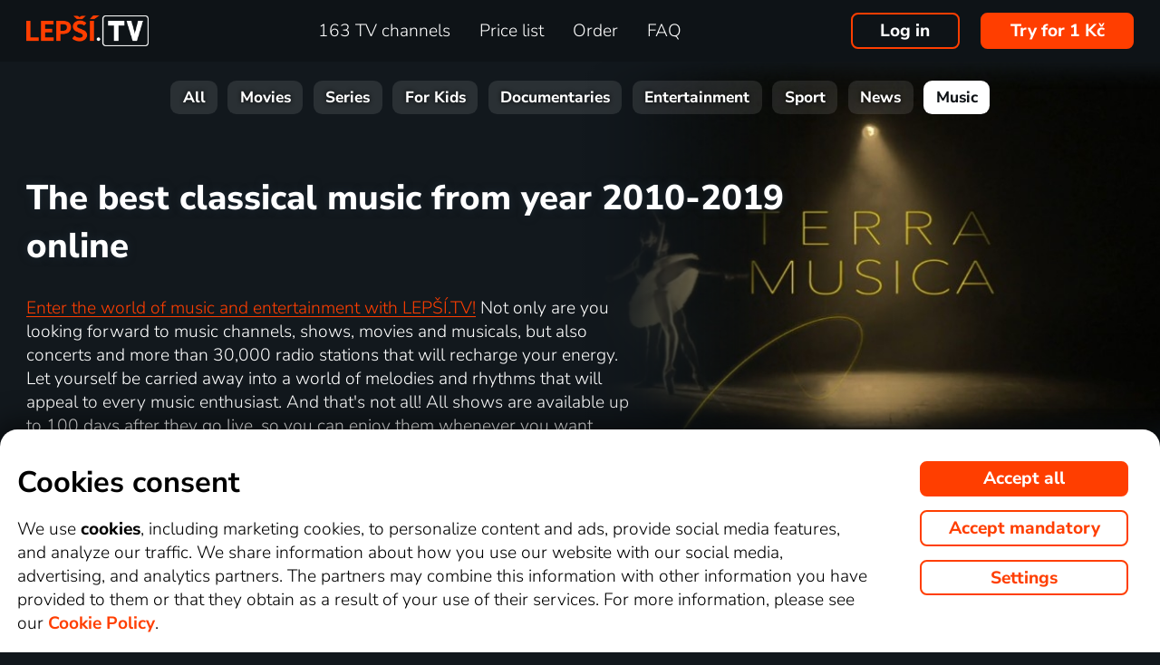

--- FILE ---
content_type: text/html; charset=UTF-8
request_url: https://www.xn--lep-tma39c.tv/en/top_tv/hudba/classical-music/10s/
body_size: 49189
content:
<!DOCTYPE html>
<html lang="en" class="page-origin-web --origin-web page-handle-normal --handle-normal  abc-test-homepage-1">
    <head>
                <meta charset="UTF-8">
        <link
            rel="preload"
            href="/web/plugin/font-nunito-sans/source/pe0AMImSLYBIv1o4X1M8ce2xCx3yop4tQpF_MeTm0lfUVwoNnq4CLz0_kJ3xzA.woff2"
            as="font"
            type="font/woff2"
            crossorigin>
        <link
            rel="preload"
            href="/web/plugin/font-nunito-sans/source/pe0AMImSLYBIv1o4X1M8ce2xCx3yop4tQpF_MeTm0lfUVwoNnq4CLz0_kJPxzGOF.woff2"
            as="font"
            type="font/woff2"
            crossorigin>

        <link href="/web/plugin/font-nunito-sans/font-face.css" rel="stylesheet">

        <link rel="preconnect" href="https://www.googletagmanager.com" crossorigin />
        
        <base href="/web/" />
        <title>The best classical music from year 2010-2019 online | Lepší.TV</title>
         
		            <link rel="apple-touch-icon" sizes="180x180" href="/web/page-site/imgs/favicon4/cz/apple-touch-icon.png" />
            <link rel="icon" type="image/png" sizes="32x32" href="/web/page-site/imgs/favicon4/cz/favicon-32x32.png" />
            <link rel="icon" type="image/png" sizes="16x16" href="/web/page-site/imgs/favicon4/cz/favicon-16x16.png" />
            <link rel="icon" type="image/png" sizes="512x512" href="/web/page-site/imgs/favicon4/cz/android-chrome-512x512.png" />
            <link rel="icon" type="image/png" sizes="192x192" href="/web/page-site/imgs/favicon4/cz/android-chrome-192x192.png" />
            <link rel="icon" href="/web/page-site/imgs/favicon4/cz/favicon.ico" />
            <meta name="msapplication-TileColor" content="#ffffff" />
            <meta name="msapplication-TileImage" content="/web/page-site/imgs/favicon4/cz/android-chrome-192x192.png" />
            <meta name="theme-color" content="#ff3e00" />
                
        <meta name="viewport" content="width=device-width, initial-scale=1">
        
        <meta name="description" content="Prepay your Lepší.TV for a year or particular months beforehand. It is possible to purchase a playback device or lease. You can pay in EUR." />
                <meta property="og:type" content="website" />
                                <meta property="og:logo" content="https://www.xn--lep-tma39c.tv/en/web/page-site/imgs/logo/lepsitv_oranz_bile.png?v=5" />
                <meta property="og:site_name" content="Lepší.TV" />
        
                <meta property="og:image" content="https://www.xn--lep-tma39c.tv/en/web/page-site/imgs/og_image/lepsitv.png?v=4" />
                <meta property="og:image:type" content="image/png" /> 
                        <meta property="og:image:width" content="720" /> 
                        <meta property="og:image:height" content="376" /> 
                        <meta property="og:image:alt" content="Logo Lepší.TV" /> 
                        
                
                <link rel="canonical" href="https://www.xn--lep-tma39c.tv/en/top_tv/hudba/classical-music/10s/" />
        <meta property="og:url" content="https://www.xn--lep-tma39c.tv/en/top_tv/hudba/classical-music/10s/" />
                                <meta name="seznam-wmt" content="v1xTsZPvkyJXxzVWnRZluq2OqiPnL71D" />
        
                <meta name="facebook-domain-verification" content="rvsi739y8s43xgdgyo45mo7813b3pd" /> 
        <meta name="facebook-domain-verification" content="u3kd1gir5etvg0kv5lzb8yhixtvj1i" />
        <meta name="facebook-domain-verification" content="0y4wiua1y0fw961p4frjum7qh4boqg" />
                <meta name="facebook-domain-verification" content="jm8uu5ud6uw0zfywgt3qtodpbijnwq" />
        <meta name="google-site-verification" content="hM96ckwlgtdUqMBhvcANhNgFW_EzH8uSBerY0vmEqW4" />
        
                <meta name="robots" content="noindex" />
                
        <link rel="sitemap" type="application/xml" title="Sitemap" href="https://www.xn--lep-tma39c.tv/web/folder/sitemap_index.xml" />
        
        <script data-keephead="1">
                  dataLayer = [{"ad_storage":"denied","analytics_storage":"denied"},{"event":"page_view","login":false,"sluzbaZeme":"cz"},{"event":"cj_pageview","cj_pagetype":"productDetail","cj_enterprise":"1564790","cj_tagid":"384139840646"}];
                  </script>
        
                
        <!-- Google Tag Manager -->
        <script data-keephead="1">(function(w,d,s,l,i){w[l]=w[l]||[];w[l].push({'gtm.start':
        new Date().getTime(),event:'gtm.js'});var f=d.getElementsByTagName(s)[0],
        j=d.createElement(s),dl=l!='dataLayer'?'&l='+l:'';j.async=true;j.src=
        'https://www.googletagmanager.com/gtm.js?id='+i+dl;f.parentNode.insertBefore(j,f);
        })(window,document,'script','dataLayer','GTM-KPXMW3T');</script>
        <!-- End Google Tag Manager -->
        
                        
        		
        
        
            <link rel="stylesheet" type="text/css" href="plugin/animate/animate_bold.css?2">
        
            
            
        
                
                <link type="text/css" rel="preload stylesheet" as="style" href="plugin/font-awesome/css/font-awesome.min.css?v=2" />
            
            
            
            
            <link type="text/css" rel="preload stylesheet" as="style" href="plugin/spinner/spinner.css">
        
            
            <link type="text/css" rel="preload stylesheet" as="style" href="plugin/scrolltop/jquery.scrolltop.css?v=4" />
        <link href="plugin/font/Source_Sans_Pro.css?v=4" rel="stylesheet" />
            
            <link rel="stylesheet" type="text/css" href="plugin/slick/slick.css">
        
            <link rel="stylesheet" href="https://cdn.jsdelivr.net/npm/swiper@12/swiper-bundle.min.css">
            
        
            <link rel="stylesheet" type="text/css" href="plugin/tooltipster/dist/css/tooltipster.bundle.min.css" />
        
          
            
            <link rel="stylesheet" type="text/css" href="temp/sources/page-site-index-index_css_dark1.css?v=176891227999">
            
            
            
            
            
        <style>body{font-max: 'Source Sans Pro',sans-serif!important;}</style>
            
        

            <link rel="stylesheet" type="text/css" href="temp/sources/page-site-content_toptv-content_toptv_css_dark1.css?v=176794402599">
            <link rel="stylesheet" type="text/css" href="temp/sources/page-site-content_homepage-content_homepage2_css_dark1.css?v=176830741099">
            <link rel="stylesheet" type="text/css" href="temp/sources/page-site-content_toptv-content_toptv_css_2025.css?v=176537062799">
            <link rel="stylesheet" type="text/css" href="temp/sources/page-site-content_toptv-theme-theme-section.css?v=176797179199">
            
            
<link type="text/css" rel="preload stylesheet" as="style" href="temp/sources/page-site-content_prednosti-content_prednosti.css?v=176796732799">


            
            <link rel="stylesheet" type="text/css" href="temp/sources/page-site-content_order-content_order_css_dark1b.css?v=176303415399">
            <link rel="stylesheet" type="text/css" href="temp/sources/page-site-content_order-content_order_css_dark1b_generate3.css?v=176837860299">
            <link rel="stylesheet" type="text/css" href="temp/sources/page-site-content_order-content_order_css_dark1b_new.css?v=175888888999">
            <link rel="stylesheet" type="text/css" href="temp/sources/page-site-content_terms-content_terms_css_dark1.css?v=174945238999">
            <link rel="stylesheet" type="text/css" href="temp/sources/page-site-content_order-content_order_css_nemobil.css?v=175197214799">
            <link rel="stylesheet" type="text/css" href="temp/sources/page-site-content_order-content_order_css_mobil.css?v=176537300199">
            
            
            
            
        
<link type="text/css" rel="preload stylesheet" as="style" href="temp/sources/page-site-content_vyhody-content_vyhody_v2.css?v=176829947199">

<link type="text/css" rel="preload stylesheet" as="style" href="temp/sources/page-site-content_stanice-content_stanice.css?v=174945238999">

<link type="text/css" rel="preload stylesheet" as="style" href="temp/sources/page-site-content_videoteka-content_videoteka.css?v=176769456699">
<link type="text/css" rel="preload stylesheet" as="style" href="temp/sources/page-site-content_funguje-content_funguje.css?v=176823687599">


<link rel="stylesheet" fetchpriority="low" href="temp/sources/page-site-content_muzete_zkusit-content_muzete_zkusit.css?v=176820662299">
<link type="text/css" rel="preload stylesheet" as="style" href="temp/sources/page-site-content_faq-content_faq.css?v=174945238899">

            <link rel="stylesheet" type="text/css" href="temp/sources/page-site-content_recenze-content_recenze_css.css?v=176823688599">
            
        
<link type="text/css" rel="preload stylesheet" as="style" href="temp/sources/page-site-footer-footer_css_dark1.css?v=176796635099">

            <link rel="stylesheet" type="text/css" href="temp/sources/page-site-consent-consent_css.css?v=175731663999">   
            
        

            <link rel="stylesheet" type="text/css" href="temp/sources/page-site-menu-menu_css_dark1.css?v=176796635099"> 
        

            <link type="text/css" rel="preload stylesheet" as="style" href="temp/sources/page-site-login-login_css_dark1.css?v=176224193499">
            
            
        
        
        
        <link rel="alternate" hreflang="cs" href="https://www.xn--lep-tma39c.tv/top_tv/hudba/klasicka-hudba/10-leta/" title="Česky" />        <meta name="og:locale:alternate" content="cs_CZ" />
        
        <link rel="alternate" hreflang="sk" href="https://www.xn--lepia-xdb.tv/top_tv/hudba/klasicka-hudba/10-roky/" title="Slovensky" />        <meta name="og:locale:alternate" content="sk_SK" />
        
        <link rel="alternate" hreflang="en" href="https://www.xn--lep-tma39c.tv/en/top_tv/hudba/classical-music/10s/" title="English" />
        <link rel="alternate" hreflang="pl" href="https://www.gonet.tv/pl/top_tv/hudba/muzyka-klasyczna/lata-10/" title="Polski" />        <meta name="og:locale:alternate" content="pl_PL" />
        
        <link rel="alternate" hreflang="hr" href="https://www.gonet.tv/hr/top_tv/hudba/klasicna-glazba/10-te/" title="Hrvatski" />        <meta name="og:locale:alternate" content="hr_HR" />
                
                <script type="application/ld+json" data-keephead="1">
        {
    "@type": "WebPage",
    "name": "The best classical music from year 2010-2019 online | Lep\u0161\u00ed.TV",
    "breadcrumb": {
        "@type": "BreadcrumbList",
        "itemListElement": [
            {
                "@type": "ListItem",
                "position": 1,
                "item": "https:\/\/www.xn--lep-tma39c.tv\/en\/",
                "name": "Lep\u0161\u00ed.TV"
            },
            {
                "@type": "ListItem",
                "position": 2,
                "item": "https:\/\/www.xn--lep-tma39c.tv\/en\/top_tv\/",
                "name": "Top tv"
            },
            {
                "@type": "ListItem",
                "position": 3,
                "item": "https:\/\/www.xn--lep-tma39c.tv\/en\/top_tv\/hudba\/",
                "name": "Hudba"
            },
            {
                "@type": "ListItem",
                "position": 4,
                "item": "https:\/\/www.xn--lep-tma39c.tv\/en\/top_tv\/hudba\/classical-music\/",
                "name": "Classical music"
            },
            {
                "@type": "ListItem",
                "position": 5,
                "item": "https:\/\/www.xn--lep-tma39c.tv\/en\/top_tv\/hudba\/classical-music\/10s\/",
                "name": "10s"
            }
        ]
    },
    "@context": "https:\/\/schema.org"
}        </script>
                
    </head>
    
        
    <body class="body_content_toptv  body_content_order_new body_lang_en body_support_webp theme-2025">
              
        		
        
    	        <!-- Google Tag Manager (noscript) -->
        <noscript><iframe src="https://www.googletagmanager.com/ns.html?id=GTM-KPXMW3T"
        height="0" width="0" style="display:none;visibility:hidden"></iframe></noscript>
        <!-- End Google Tag Manager (noscript) -->
				
        
<div id="menu_wrap" class="">
    <div id="menu" class="menu menu-verze-3">
    <div class="menu_content page-width page-padding-x">
        <a class="menu_toggle menu_displayIcon global_none" title="MENU" href="javascript:page.popup.menu.toggle();">
          <span>Menu</span>
        </a>

        <span class="menu_logo"><a href="https://www.xn--lep-tma39c.tv/en/" class="menu_itemA"><img src="/web/page-site/imgs/logo/lepsitv_oranz_bile.png?v=5" alt="Lepší.TV" title="Lepší.TV a new dimension of watching TV"></a></span>
                
        <span class="menu_displayBlock" data-block="all">
            
            <span class="menu_item menu_itemNone menu_scrollShow onlinetv_ShowInlineBlock">
                <a href="https://www.xn--lep-tma39c.tv/en/" class="menu_itemA onlinetv_selectUnderlineBold "><i class="fa fa-home"></i><span class="menu_itemNone menu_scrollShow">&nbsp;&nbsp;Home</span></a>
            </span>
                        
            <span class="menu_item"><a href="https://www.xn--lep-tma39c.tv/en/tv_station_online/" class="menu_itemA onlinetv_selectUnderlineBold " ><span class="menu_itemText">
                            	163 TV channels            	            	            	
            	</span></a></span>
            
            <span class="menu_item"><a href="https://www.xn--lep-tma39c.tv/en/pricelist/" class="menu_itemA onlinetv_selectUnderlineBold " ><span class="menu_itemText">Price list</span></a></span>
                                          <span class="menu_item"><a href="https://www.xn--lep-tma39c.tv/en/order/" class="menu_itemA onlinetv_selectUnderlineBold "><span class="menu_itemText">Order</span></a></span>
                                                  
                        
            <span class="menu_item onlinetv_hideBlock"><a href="https://www.xn--lep-tma39c.tv/en/faq/" 
                            	class="menu_itemA onlinetv_selectUnderlineBold " >
            	<span class="menu_itemText">FAQ            	</span>
            </a></span>
            
            
                        
                        
                          <span class="order-link-menu">
                <a class="menu_objednat_link content_orangeButton onlinetv_select button-2" href="https://www.xn--lep-tma39c.tv/en/order/">Try for 1&nbsp;Kč</a>
              </span>
                    </span>

        <span class="menu_login">
                            <a href="javascript:page.account.login();" class="button-1 menu_itemA"><span class="menu_itemText">Log in</span></a>
                        <div id="login" class="login global_none" style="display:none">

	<div data-login="login_prompt" class="login_prompt global_none">
		<div class="login_prompt_child_wrap">
			<div class="login_prompt_child">
				<div class="menu-popup__head">
					<div class="menu-popup__head-left">
						<a class="menu-popup__logo" href="https://www.xn--lep-tma39c.tv/en/">
							<img class="menu-popup__logo-img" src="/web/page-site/imgs/logo/lepsitv_oranz_bile.png?v=5"
								alt="Lepší.TV" title="Lepší.TV">
						</a>
					</div>
					<div class="menu-popup__head-right">
						<a class="menu-popup__close" href="javascript:page.popup.login.hide();">
							<img class="menu-popup__close-img" src="/web/page-site/menu/imgs/mobil-menu-close-2.png">
						</a>
					</div>
				</div>

				<a href="javascript:page.popup.login.hide();" class="login_prompt_close"><svg width="800px" height="800px" viewBox="0 0 20 20" fill="none" xmlns="http://www.w3.org/2000/svg"><path d="M7.17158 14.2426C6.78106 14.6332 6.14789 14.6332 5.75737 14.2426C5.36684 13.8521 5.36684 13.2189 5.75737 12.8284L12.8284 5.75735C13.219 5.36682 13.8521 5.36682 14.2427 5.75735C14.6332 6.14787 14.6332 6.78104 14.2427 7.17156L7.17158 14.2426Z"/> <path d="M5.75737 7.17152C5.36684 6.781 5.36684 6.14783 5.75737 5.75731C6.14789 5.36679 6.78106 5.36679 7.17158 5.75731L14.2427 12.8284C14.6332 13.2189 14.6332 13.8521 14.2427 14.2426C13.8521 14.6331 13.219 14.6331 12.8284 14.2426L5.75737 7.17152Z"/></svg></a>

				
    
      
  


<div class="login_page2_blocks index_maxWidthMax login_page2_blocks_registration ">
    <div class="login_page2_blocks_child ">
	<div class="login_page2_blocks_child2 ">

	    <div class="login_page2_login keyboard_info">
		    <div class="login_page2_block index_maxWidthBlock  ">
		      	
			    <h2 class="h2">
			      Log in			      			    </h2>
		      
		    <form id="login_page2_form" onsubmit="login.Ajax($(this)); return false;" action="https://www.xn--lep-tma39c.tv/en/login/" method="post">
			    <div class="login_page2_table">



			    <div class="new_input_part_contact_full">
				    <div class="new_input_contact_rowFull">
				      <div class="new_input_contact_input">
					      <label>
						    <input id="new_input_email" type="text" name="username" value=""  class="new_input_concat_input onlinetv_selectBorder " onkeyup="global.InputIsEmpty.call(this)" onchange="global.InputIsEmpty.call(this)" onblur="global.InputIsEmpty.call(this)"  onchange="" data-title="E-mail / Username" data-free="true" data-keyboard="num alphal+special emails" data-onenter="password" onblur="">
						    <label class="new_input_concat_label" for="new_input_email"><span data-error class="new_input_contact_error"></span><span class="new_input_concat_labelPlaceholder">E-mail / Username</span></label>
						    <span data-spiner="email" class="fa fa-refresh fa-spin new_input_contact_inputSpin"></span>
					      </label>
				      </div>
				      <div class="global_clear"></div>
				    </div>

				    <div class="new_input_contact_rowFull">
				      <div class="new_input_contact_input">
					    <label>
					      <input id="new_input_password" type="password" name="password"  autocomplete="off" class="new_input_concat_input onlinetv_selectBorder" onkeyup="global.InputIsEmpty.call(this)" onchange="global.InputIsEmpty.call(this)" onblur="global.InputIsEmpty.call(this)" onchange="" data-onenter="submit_complete" data-title="Enter a password" onblur="">
					      <label class="new_input_concat_label" for="new_input_password"><span data-error class="new_input_contact_error"></span><span class="new_input_concat_labelPlaceholder">Enter a password</span></label>
					      <i class="fa fa-eye new_input_contact_input_oko global_pointer global_none" title="Hide password" onclick="login.TogglePassword();"></i>
					      <i class="fa fa-eye-slash new_input_contact_input_oko global_pointer " title="Display password" onclick="login.TogglePassword();"></i>
					    </label>
				      </div>
				      <div class="global_clear"></div>
				    </div>
			    </div>
                <div class="login_warning" data-error="notfound">
                    User not found.<br />
                    <a rel="nofollow" href="https://www.xn--lep-tma39c.tv/en/forgot_password/"></a>
                </div>
		<div data-error="email" class="login_warning"></div>
		<div data-error="password" class="login_warning"></div>
			      <div class="global_clear"></div>

			      
				    <div class="login_page2_info_captcha">
				    For security reasons, you must enter the code from the image below:				    </div>

			      <div class="login_page2_row" data-login="true" data-field="password">
				      <label class="login_page2_name" for="login_form_captcha">
					      Enter the code				      </label>
				      <div class="login_page2_input">
					      <img src="[data-uri]" class="" 
						    style="max-width:10em;display:inline-block;vertical-align:middle"  />

					      <input id="login_form_captcha" type="text" name="captcha" value="" 
							     data-title="Enter the code" class="onlinetv_selectBorder onlinetv_selectJump" 
							     data-keyboard="num alphal+special" data-onenter="submit_complete"
							     onchange="if($(this).val()!=login.userCaptcha) $('#login_page2_form [data-error=captcha]').hide();" 
							     onkeyup="if($(this).val()!=login.userCaptcha) $('#login_page2_form [data-error=captcha]').hide();" 
							     style="width:10em;display:inline-block;vertical-align:middle" />
				      </div>
				      <div class="global_clear"></div>
				      <div data-error="captcha" class="login_page2_error"></div>   
			      </div>
			      <div class="global_clear"></div>

			    
			    </div>
			    <div data-keyboard="concat" class="global_none" style="display: none;"></div>
			    <div class="global_clear"></div>

			    
			    <div class="login_page2_buttons">
			      <button type="submit" name="submit_complete" class="button-2-popup content_orangeButtonFull onlinetv_select">
				    <span data-ajax="0">
				      Log in				    </span>
				    <span data-ajax="1" class="global_none">
					<i class="fa fa-spin fa-refresh"></i>
				    </span>
			      </button>
			      					    <a rel="nofollow" href="https://www.xn--lep-tma39c.tv/en/forgot_password/" onclick="$(this).attr('href',$(this).attr('href')+'?email='+$('#login_page2_form [name=username]').val());" class="login_page2_forgot_pasword global_hoverGray content_white onlinetv_select link-underline">
					      I forgot my password				      </a>

			      			    </div>
		      </form>
		    </div>
	    </div>
	    	    <div class="login_page2_registration_wrap">
		    <div class="login_page2_registration">
			    <h2 class="h2">New registration</h2>

			    <div class="login_page2_registration_rows">
				    				    				    					    <div class="login_page2_registration_row">
						    <div class="login_page2_registration_image">
							    <img src="/web/page-site/login/imgs/bile-ikony/tv_station.png" >
						    </div>
						    <div class="login_page2_registration_info">
							    Watch <b>163&nbsp;TV channels</b> from which you can choose shows exactly according to you						    </div>
					    </div>
				    					    <div class="login_page2_registration_row">
						    <div class="login_page2_registration_image">
							    <img src="/web/page-site/login/imgs/bile-ikony/movies.png" >
						    </div>
						    <div class="login_page2_registration_info">
							    <b>Discover thousands of movies</b> that are always changing. So you always have something new available						    </div>
					    </div>
				    					    <div class="login_page2_registration_row">
						    <div class="login_page2_registration_image">
							    <img src="/web/page-site/login/imgs/bile-ikony/back.png" >
						    </div>
						    <div class="login_page2_registration_info">
							    Enjoy unrivaled watching <b>up to 100&nbsp;days back</b>, thanks to which you can really catch up on everything						    </div>
					    </div>
				    					    <div class="login_page2_registration_row">
						    <div class="login_page2_registration_image">
							    <img src="/web/page-site/login/imgs/bile-ikony/eu.png" >
						    </div>
						    <div class="login_page2_registration_info">
							    Start <b>watching across the EU</b> and on any device. TV, mobile, tablet and computer						    </div>
					    </div>
				    				    <br>
			    </div>
				<button onclick="location.href='https://www.xn--lep-tma39c.tv/en/order/'" class="onlinetv_select button-2-popup content_orangeButtonFull">
										    Register&nbsp;and&nbsp;try without&nbsp;commitment&nbsp;for&nbsp;1&nbsp;Kč				    
					          
				</button>
		    </div>
	    </div>
	    	</div>
    </div>
</div>




			</div>
		</div>
	</div>
</div>


        </span>

                <span class="menu_objednat">
            <a 
              class="menu_objednat_link content_orangeButton onlinetv_select button-2"
              href="https://www.xn--lep-tma39c.tv/en/order/"
            >Try for 1&nbsp;Kč</a>
        </span>
                
        <div class="global_clear"></div>
    </div>
</div>

</div>


<div class="index_content">

	  <div class="index_content_body">
    <div id="content_toptv">

    <div class="content-toptv__header">
        <nav class="content-toptv__nav">
    <div class="content-toptv__nav-wrap">
        <div class="content-toptv__nav-items">
                            <a class="content-toptv__nav-item"
                    href="https://www.xn--lep-tma39c.tv/en/top_tv/">All</a>
                            <a class="content-toptv__nav-item"
                    href="https://www.xn--lep-tma39c.tv/en/top_tv/film/">Movies</a>
                            <a class="content-toptv__nav-item"
                    href="https://www.xn--lep-tma39c.tv/en/top_tv/serial/">Series</a>
                            <a class="content-toptv__nav-item"
                    href="https://www.xn--lep-tma39c.tv/en/top_tv/detem/">For Kids</a>
                            <a class="content-toptv__nav-item"
                    href="https://www.xn--lep-tma39c.tv/en/top_tv/dokument/">Documentaries</a>
                            <a class="content-toptv__nav-item"
                    href="https://www.xn--lep-tma39c.tv/en/top_tv/zabava/">Entertainment</a>
                            <a class="content-toptv__nav-item"
                    href="https://www.xn--lep-tma39c.tv/en/top_tv/sport/">Sport</a>
                            <a class="content-toptv__nav-item"
                    href="https://www.xn--lep-tma39c.tv/en/top_tv/zpravy/">News</a>
                            <a class="content-toptv__nav-item content-toptv__nav-item--active"
                    href="https://www.xn--lep-tma39c.tv/en/top_tv/hudba/">Music</a>
                    </div>
    </div>
</nav>
    </div>

      
	
		        		
			        
    <div class="content_toptv2_top content_toptv2_top-vetsi content_toptv2_top-withobr page-width page-padding-x">    	
    	<div class="content_toptv2_title content_toptv2_title_wrap">
    		<h1 class="content_toptv2_title_h1">
    		
    			    		
    			
    			    			
    				The best classical music from year 2010-2019 online    			
    			    			
        	</h1>
    	</div>

		      <div class="content_toptv2_imgwrap1">
        <div class="content_toptv2_imgwrap2">
        	          <img class="content_toptv2_img content_toptv2_img_slide content_toptv2_img_slide-current" src="https://d17.gonet.tv/api/obr/skupina_e299ea8e7b0b802833d623db53aecbbf-960.jpg" 
           alt="The best classical music from year 2010-2019 online" style="object-fit: cover; object-position: 50% 45.5%;"  />
                     <img class="content_toptv2_img content_toptv2_img_slide" src="https://d17.gonet.tv/api/obr/skupina_7d39b1bcefdaa30bd37922da440b5138-960.jpg" 
           alt="The best classical music from year 2010-2019 online" style="object-fit: cover; object-position: 50% 50%;"  />
                     <img class="content_toptv2_img content_toptv2_img_slide" src="https://d17.gonet.tv/api/obr/zanr_76b8754a34600213dbd14ac0e809411c-960.jpg" 
           alt="The best classical music from year 2010-2019 online" style="object-fit: cover; object-position: 50% 5%;"  />
                     <img class="content_toptv2_img content_toptv2_img_slide" src="https://n62.gonet.tv/api/obr/skupina_fadb708357c7da0a537636e0bc0974eb-960.jpg" 
           alt="The best classical music from year 2010-2019 online" style="object-fit: cover; object-position: 50% 23%;"  />
                   </div>
    	</div>
    	      
    	<div class="content_toptv2_info">
        	
        	            
        	            <a href="https://www.xn--lep-tma39c.tv/en/order/" class="global_underline1Px">Enter the world of music and entertainment with LEPŠÍ.TV!</a> Not only are you looking forward to music channels, shows, movies and musicals, but also concerts and more than 30,000 radio stations that will recharge your energy. Let yourself be carried away into a world of melodies and rhythms that will appeal to every music enthusiast. And that's not all! All shows are available up to 100&nbsp;days after they go live, so you can enjoy them whenever you want.<br><br> Want to take a break from dancing? With LEPŠÍ.TV you also get thousands of great movies and a sea of ​​popular series. Plus 163&nbsp;TV channels, unlimited recording and watching anywhere in the EU. Plus, no obligation!                         


    	</div>
    	
    	<div class="content_toptv2_buttons">
    	
    	

      				
        <div class="head_buttonmain_align">  
	<a href="https://www.xn--lep-tma39c.tv/en/order/" class="head_buttonmain head_buttonmain-toptv onlinetv_select  ">
          <span class="head_buttonmain_action_wrap">
							<span class="head_buttonmain_action">
										<span class="">
						<b class="head_buttonmain_fullfont">
							Try for 1&nbsp;Kč						</b>
						<br><span class="head_sliderButtonsSmall global_fontWeight100 global_nowrap">for 7 days without commitment</span>					</span>
					<i class="fa fa-chevron-right"></i>				</span>
						  
			            <span class="head_buttonmain_second">
			
			    			
    			<span class="head_buttonmain_info head_icon_button">
				                    	<span class="head_buttonmain_info_big">775</span><br />
                    <span class="head_buttonmain_info_white">music shows</span>
                                  </span>
                
                <span class="head_buttonmain_seperate"><span class="head_buttonmain_seperate_item"></span></span>
			
						                <span class="head_buttonmain_info">
                    <span class="head_buttonmain_info_big">163</span><br />
                    <span class="head_buttonmain_info_white">TV channels</span>
                </span>
                <span class="head_buttonmain_seperate"><span class="head_buttonmain_seperate_item"></span></span>
			                <span class="head_buttonmain_info head_icon_button">
                    <span class="head_buttonmain_info_big"><sub>up to</sub>100</span><br />
                    <span class="head_buttonmain_info_white"> days catch-up</span>
                </span>
                
						
			            
                        
                        
            <span class="head_buttonmain_seperate head_icon_button_devices head_buttonmain_info-nomobile"><span class="head_buttonmain_seperate_item"></span></span>
            <span class="head_buttonmain_info head_icon_button head_icon_button head_icon_button_devices head_buttonmain_info-nomobile">
                 <img src="/web/page-site/imgs/dark/zarizeni_orange.png" class="head_buttonmain_info_imgfull" alt="Watch anywhere in TV, PC or mobile phone" title="Watch anywhere in TV, PC or mobile phone" />
							<br>
					<span class="head_buttonmain_info_white">everywhere</span>
            </span>
			
            <!--span class="head_buttonmain_seperate head_icon_button head_icon_button_eu head_buttonmain_info-nomobile"><span class="head_buttonmain_seperate_item"></span></span>
            <span class="head_buttonmain_info head_icon_button head_icon_button head_icon_button_eu head_buttonmain_info-nomobile">
                 <img src="/web/page-site/imgs/dark/eu_orange.png" class="head_buttonmain_info_imgfull" alt="EU" title="EU" />
            </span-->
            
                        </span>
          </span>
							            </a>
	    
	    
				
					  
		
		</div>
                		
    	</div>
    	
      	        
    	
    </div>   
            
			
	<form method="get" action="https://www.xn--lep-tma39c.tv/en/top_tv/hudba/" class="content_toptv_search index_maxWidthMax">
	                  
		<input type="text" name="search" value="" size="15" maxlength="50" 
			placeholder="Find show" autocomplete="off" class="global-search-input" />
		
		<button type="submit" title="Find show">
			<i class="fa fa-search"></i>
		</button>
		
				<span id="content_toptv_filtry">
				
				
			<span class="content_toptv_filtr">
			
				<span class="content_toptv_filtr_link" onclick="content_toptv.ToggleFiltry($(this).parent(), $('#toptv_filtry_g'));">
    			 Type: 
    			 <span style="font-weight:bold">Classical Music    			 <i class="fa fa-chevron-down"></i>
    			</span>
    			</span>
    		
    						</span>
						
						
						
				
			<span class="content_toptv_filtr">
			
				<span class="content_toptv_filtr_link" onclick="content_toptv.ToggleFiltry($(this).parent(), $('#toptv_filtry_y'));">
    			 Year: 
    			 <span style="font-weight:bold">10s    			 <i class="fa fa-chevron-down"></i>
    			</span>
    			</span>
    		
    						</span>
						</span>
			
		
				<a href="https://www.xn--lep-tma39c.tv/en/top_tv/hudba/" class="content_grayButton">Cancel</a>
				
				<div class="content_toptv_filtry">
		
		    		
    			<div class="content_toptv_filtr_items content_toptv_filtr_items-typg content_toptv_filtr_items-cols1" style="display:none" id="toptv_filtry_g" role="region">
    				<span class="content_toptv_filtr_items2">
        			        			<a href="https://www.xn--lep-tma39c.tv/en/top_tv/hudba/10s/" class="content_toptv_filtr_item">All</a>
        			        			
        			            			            			<span class="content_toptv_filtr_item content_toptv_filtr_item-current">Classical Music</span>
            					
        			            			            			<a href="https://www.xn--lep-tma39c.tv/en/top_tv/hudba/comedy/10s/" class="content_toptv_filtr_item">
                			                				<b>Comedies</b>
                			            			</a>
            					
        			            			            			<a href="https://www.xn--lep-tma39c.tv/en/top_tv/hudba/concert/10s/" class="content_toptv_filtr_item">
                			                				<b>Concert</b>
                			            			</a>
            					
        			            			            			<a href="https://www.xn--lep-tma39c.tv/en/top_tv/hudba/dancing/10s/" class="content_toptv_filtr_item">
                			                				Dancing                			            			</a>
            					
        			            			            			<a href="https://www.xn--lep-tma39c.tv/en/top_tv/hudba/famous-people/10s/" class="content_toptv_filtr_item">
                			                				<b>Famous People</b>
                			            			</a>
            					
        			            			            			<a href="https://www.xn--lep-tma39c.tv/en/top_tv/hudba/folk-traditional/10s/" class="content_toptv_filtr_item">
                			                				<b>Folk & Traditional</b>
                			            			</a>
            					
        			            			            			<a href="https://www.xn--lep-tma39c.tv/en/top_tv/hudba/hip-hop/10s/" class="content_toptv_filtr_item">
                			                				<b>Hip-Hop</b>
                			            			</a>
            					
        			            			            			<a href="https://www.xn--lep-tma39c.tv/en/top_tv/hudba/jazz/10s/" class="content_toptv_filtr_item">
                			                				<b>Jazz</b>
                			            			</a>
            					
        			            			            			<a href="https://www.xn--lep-tma39c.tv/en/top_tv/hudba/koncert/10s/" class="content_toptv_filtr_item">
                			                				<b>Koncert</b>
                			            			</a>
            					
        			            			            			<a href="https://www.xn--lep-tma39c.tv/en/top_tv/hudba/music-arts/10s/" class="content_toptv_filtr_item">
                			                				<b>Music & Arts</b>
                			            			</a>
            					
        			            			            			<a href="https://www.xn--lep-tma39c.tv/en/top_tv/hudba/opera/10s/" class="content_toptv_filtr_item">
                			                				<b>Opera</b>
                			            			</a>
            					
        			            			            			<a href="https://www.xn--lep-tma39c.tv/en/top_tv/hudba/pop-rock/10s/" class="content_toptv_filtr_item">
                			                				<b>Pop & Rock</b>
                			            			</a>
            					
        				
        			</span>	
    			</div>
    			
    			
    		
    			<div class="content_toptv_filtr_items content_toptv_filtr_items-typy content_toptv_filtr_items-cols1" style="display:none" id="toptv_filtry_y" role="region">
    				<span class="content_toptv_filtr_items2">
        			        			<a href="https://www.xn--lep-tma39c.tv/en/top_tv/hudba/classical-music/" class="content_toptv_filtr_item">All</a>
        			        			
        			            			            			<a href="https://www.xn--lep-tma39c.tv/en/top_tv/hudba/classical-music/2025/" class="content_toptv_filtr_item">
                			                				2025                			            			</a>
            					
        			            			            			<a href="https://www.xn--lep-tma39c.tv/en/top_tv/hudba/classical-music/2024/" class="content_toptv_filtr_item">
                			                				2024                			            			</a>
            					
        			            			            			<a href="https://www.xn--lep-tma39c.tv/en/top_tv/hudba/classical-music/2021/" class="content_toptv_filtr_item">
                			                				2021                			            			</a>
            					
        			            			            			<a href="https://www.xn--lep-tma39c.tv/en/top_tv/hudba/classical-music/2014/" class="content_toptv_filtr_item">
                			                				2014                			            			</a>
            					
        			            			            			<a href="https://www.xn--lep-tma39c.tv/en/top_tv/hudba/classical-music/2011/" class="content_toptv_filtr_item">
                			                				2011                			            			</a>
            					
        			            			            			<a href="https://www.xn--lep-tma39c.tv/en/top_tv/hudba/classical-music/2010/" class="content_toptv_filtr_item">
                			                				2010                			            			</a>
            					
        			            			            			<a href="https://www.xn--lep-tma39c.tv/en/top_tv/hudba/classical-music/2005/" class="content_toptv_filtr_item">
                			                				2005                			            			</a>
            					
        			            			            			<span class="content_toptv_filtr_item content_toptv_filtr_item-current">10s</span>
            					
        			            			            			<a href="https://www.xn--lep-tma39c.tv/en/top_tv/hudba/classical-music/0s/" class="content_toptv_filtr_item">
                			                				00's                			            			</a>
            					
        			            			            			<a href="https://www.xn--lep-tma39c.tv/en/top_tv/hudba/classical-music/90s/" class="content_toptv_filtr_item">
                			                				90's                			            			</a>
            					
        				
        			</span>	
    			</div>
    			
    					
		</div>
				
	</form>
	
	
	    
    
    <div class="content_toptv_movieStrip1 page-padding-x  index_maxWidthMax" 
    	>
    
            
        <a class="content_toptv_porad content_toptv_porad-big" href="https://www.xn--lep-tma39c.tv/en/top_tv/hudba/anna-fusek-versus-black-intention-maki-ishiiho-online/" title="Anna Fusek versus Black Intention Maki Ishiiho" 
                >
                            	
                	<div class="prehled_item_left_img2">
                	
                		                    		<img src="https://d17.gonet.tv/api/obr/skupina_e299ea8e7b0b802833d623db53aecbbf-600.jpg" alt="Anna Fusek versus Black Intention Maki Ishiiho" class="prehled_item_left_img" 
                    		style="object-fit: cover; object-position: 50% 45.5%;" />
                    	            	    	
            	    	                                                
                        
                                                
                                        	
                		                    		
                        
        	    	</div>
        	    	
        	    	<div class="content_toptv_porad_desc">
        	    	
        	    		<h3 class="content_toptv_porad_desc_nazev">
                    		Anna Fusek versus Black Intention Maki Ishiiho                    	</h3>
                    	
                    	                    	
                    	<div class="content_toptv_porad_desc_info">
                    		2016 | Famous People, Classical Music                    	</div>
                    </div>
                    
                </a><!-- 
         --><a class="content_toptv_porad content_toptv_porad-big" href="https://www.xn--lep-tma39c.tv/en/top_tv/hudba/terra-musica-online/" title="Terra Musica" 
                >
                            	
                	<div class="prehled_item_left_img2">
                	
                		                    		<img src="https://d17.gonet.tv/api/obr/skupina_7d39b1bcefdaa30bd37922da440b5138-600.jpg" alt="Terra Musica" class="prehled_item_left_img" 
                    		style="object-fit: cover; object-position: 50% 50%;" />
                    	            	    	
            	    	                                                    <span class="prehled_item_left_multi">34 episodes</span>
                                                
                        
                                                
                                        	
                		                    		
                        
        	    	</div>
        	    	
        	    	<div class="content_toptv_porad_desc">
        	    	
        	    		<h3 class="content_toptv_porad_desc_nazev">
                    		Terra Musica                    	</h3>
                    	
                    	                    	
                    	<div class="content_toptv_porad_desc_info">
                    		2014-2017 | Classical Music                    	</div>
                    </div>
                    
                </a><!-- 
         --><a class="content_toptv_porad content_toptv_porad-big" href="https://www.xn--lep-tma39c.tv/en/top_tv/hudba/beethovenova-9-symfonie-koncert-pro-eu-online/" title="Beethovenova 9. symfonie - Koncert pro EU" 
                >
                            	
                	<div class="prehled_item_left_img2">
                	
                		                    		<img src="https://d17.gonet.tv/api/obr/zanr_76b8754a34600213dbd14ac0e809411c-600.jpg" alt="Beethovenova 9. symfonie - Koncert pro EU" class="prehled_item_left_img" 
                    		style="object-fit: cover; object-position: 50% 5%;" />
                    	            	    	
            	    	                                                    <span class="prehled_item_left_multi">2 episodes</span>
                                                
                        
                                                
                                        	
                		                    		
                        
        	    	</div>
        	    	
        	    	<div class="content_toptv_porad_desc">
        	    	
        	    		<h3 class="content_toptv_porad_desc_nazev">
                    		Beethovenova 9. symfonie - Koncert pro EU                    	</h3>
                    	
                    	                    	
                    	<div class="content_toptv_porad_desc_info">
                    		2014 | Classical Music                    	</div>
                    </div>
                    
                </a><!-- 
         --><a class="content_toptv_porad content_toptv_porad-big" href="https://www.xn--lep-tma39c.tv/en/top_tv/hudba/bravo-milan-pala-online/" title="BRAVO! Milan Paľa" 
                >
                            	
                	<div class="prehled_item_left_img2">
                	
                		                    		<img src="https://n62.gonet.tv/api/obr/skupina_fadb708357c7da0a537636e0bc0974eb-600.jpg" alt="BRAVO! Milan Paľa" class="prehled_item_left_img" 
                    		style="object-fit: cover; object-position: 50% 23%;" />
                    	            	    	
            	    	                                                    <span class="prehled_item_left_multi">2 episodes</span>
                                                
                        
                                                
                                        	
                		                    		
                        
        	    	</div>
        	    	
        	    	<div class="content_toptv_porad_desc">
        	    	
        	    		<h3 class="content_toptv_porad_desc_nazev">
                    		BRAVO! Milan Paľa                    	</h3>
                    	
                    	                    	
                    	<div class="content_toptv_porad_desc_info">
                    		2011 | Classical Music                    	</div>
                    </div>
                    
                </a><!-- 
         --><a class="content_toptv_porad content_toptv_porad-big" href="https://www.xn--lep-tma39c.tv/en/top_tv/hudba/pisnicky-nahe-i-nastrojene-online/" title="Písničky nahé i nastrojené" 
                >
                            	
                	<div class="prehled_item_left_img2">
                	
                		                    		<img src="https://n62.gonet.tv/api/obr/skupina_0ea103387c4f813fde309d0c08023254-600.jpg" alt="Písničky nahé i nastrojené" class="prehled_item_left_img" 
                    		style="object-fit: cover; object-position: 50% 20%;" />
                    	            	    	
            	    	                                                
                        
                                                
                                        	
                		                    		
                        
        	    	</div>
        	    	
        	    	<div class="content_toptv_porad_desc">
        	    	
        	    		<h3 class="content_toptv_porad_desc_nazev">
                    		Písničky nahé i nastrojené                    	</h3>
                    	
                    	                    	
                    	<div class="content_toptv_porad_desc_info">
                    		2011 | Folk & Traditional, Classical Music                    	</div>
                    </div>
                    
                </a><!-- 
         --><a class="content_toptv_porad content_toptv_porad-big" href="https://www.xn--lep-tma39c.tv/en/top_tv/hudba/concentus-moraviae-2010-online/" title="Concentus Moraviae 2010" 
                >
                            	
                	<div class="prehled_item_left_img2">
                	
                		                    		<img src="https://d17.gonet.tv/api/obr/skupina_eb62661aab058ccf112d287c67734b15-600.jpg" alt="Concentus Moraviae 2010" class="prehled_item_left_img" 
                    		style="object-fit: cover; object-position: 50% 44%;" />
                    	            	    	
            	    	                                                    <span class="prehled_item_left_multi">2 episodes</span>
                                                
                        
                                                
                                        	
                		                    		
                        
        	    	</div>
        	    	
        	    	<div class="content_toptv_porad_desc">
        	    	
        	    		<h3 class="content_toptv_porad_desc_nazev">
                    		Concentus Moraviae 2010                    	</h3>
                    	
                    	                    	
                    	<div class="content_toptv_porad_desc_info">
                    		2010 | Classical Music                    	</div>
                    </div>
                    
                </a><!-- 
         -->    </div>
    
        
		<div class="content_toptv_tvstanice">
		<h3 class="content_hm_products_title">Music stations in offer</h3>
		<div class="content_toptv_tvstanice_list">
		<span title="Óčko" data-tooltip-content="#stanice-53"><img src="https://gonet.tv/api/loga/v2/ocko.png" 
					alt="Óčko"/></span><span title="Óčko Star" data-tooltip-content="#stanice-736"><img src="https://gonet.tv/api/loga/v2/ocko-gold.png" 
					alt="Óčko Star"/></span><span title="Music Box" data-tooltip-content="#stanice-1316"><img src="https://gonet.tv/api/loga/v2/musicbox.png" 
					alt="Music Box"/></span><span title="Viva Russia" data-tooltip-content="#stanice-1462"><img src="https://gonet.tv/api/loga/v2/vivarussia.png" 
					alt="Viva Russia"/></span><span title="Retro Music" data-tooltip-content="#stanice-248"><img src="https://gonet.tv/api/loga/v2/Retro.png" 
					alt="Retro Music"/></span><span title="360 Tune Box" data-tooltip-content="#stanice-1427"><img src="https://gonet.tv/api/loga/v2/360tunebox.png" 
					alt="360 Tune Box"/></span><span title="Rebel" data-tooltip-content="#stanice-879"><img src="https://gonet.tv/api/loga/v2/rebel.png" 
					alt="Rebel"/></span><span title="Premium" data-tooltip-content="#stanice-1367"><img src="https://gonet.tv/api/loga/v2/slagrpremium.png" 
					alt="Premium"/></span><span title="Šlágr Muzika" data-tooltip-content="#stanice-1198"><img src="https://gonet.tv/api/loga/v2/slagrmuzika.png" 
					alt="Šlágr Muzika"/></span><span title="Šlágr Originál" data-tooltip-content="#stanice-684"><img src="https://gonet.tv/api/loga/v2/slagroriginal.png" 
					alt="Šlágr Originál"/></span>        </div>
	</div>

        <div style="display: none;">
                            <div class="lepsitv-tooltip" id="stanice-53">
                    <div class="lepsitv-tooltip__title">
                        The channel is in the package KLASIK a TOP                    </div>
                    <div class="lepsitv-tooltip__body">
                        <div class="lepsitv-tooltip__name">
                            Óčko                                                            <img class="content-stanice-prehled__stanice-popis-nazev-tag"
                                    src="/web/page-site/content_tv_stanice/imgs/icon-full-hd.png" alt="FULL HD">
                                                    </div>
                        <div class="lepsitv-tooltip__text">
                            <p>
                                Music videos - modern Czech and foreign music during the day, older stuff at night.                            </p>
                            <p>
                                                                    <span class="nobr">7 days</span> <span class="nobr">back</span><br>
                                
                                                            </p>
                            <p class="lepsitv-tooltip__vice">
                                <a class="lepsitv-tooltip__vice-info"
                                    href="https://www.xn--lep-tma39c.tv/en/tv_station_online/ocko/">More information</a>
                                                            </p>
                        </div>
                    </div>
                </div>
                            <div class="lepsitv-tooltip" id="stanice-736">
                    <div class="lepsitv-tooltip__title">
                        The channel is in the package KLASIK a TOP                    </div>
                    <div class="lepsitv-tooltip__body">
                        <div class="lepsitv-tooltip__name">
                            Óčko Star                                                            <img class="content-stanice-prehled__stanice-popis-nazev-tag"
                                    src="/web/page-site/content_tv_stanice/imgs/icon-full-hd.png" alt="FULL HD">
                                                    </div>
                        <div class="lepsitv-tooltip__text">
                            <p>
                                The biggest hits from the 60's to the 90's. You can also watch newer songs or a host of other music-related shows.                            </p>
                            <p>
                                                                    <span class="nobr">7 days</span> <span class="nobr">back</span><br>
                                
                                                            </p>
                            <p class="lepsitv-tooltip__vice">
                                <a class="lepsitv-tooltip__vice-info"
                                    href="https://www.xn--lep-tma39c.tv/en/tv_station_online/ocko-star/">More information</a>
                                                            </p>
                        </div>
                    </div>
                </div>
                            <div class="lepsitv-tooltip" id="stanice-1316">
                    <div class="lepsitv-tooltip__title">
                        The channel is in the package MINI, KLASIK a TOP                    </div>
                    <div class="lepsitv-tooltip__body">
                        <div class="lepsitv-tooltip__name">
                            Music Box                                                            <img class="content-stanice-prehled__stanice-popis-nazev-tag"
                                    src="/web/page-site/content_tv_stanice/imgs/icon-full-hd.png" alt="FULL HD">
                                                    </div>
                        <div class="lepsitv-tooltip__text">
                            <p>
                                Hits music television.                            </p>
                            <p>
                                                                    <span class="nobr">7 days</span> <span class="nobr">back</span><br>
                                
                                                            </p>
                            <p class="lepsitv-tooltip__vice">
                                <a class="lepsitv-tooltip__vice-info"
                                    href="https://www.xn--lep-tma39c.tv/en/tv_station_online/music-box/">More information</a>
                                                            </p>
                        </div>
                    </div>
                </div>
                            <div class="lepsitv-tooltip" id="stanice-1462">
                    <div class="lepsitv-tooltip__title">
                        The channel is in the package KLASIK a TOP                    </div>
                    <div class="lepsitv-tooltip__body">
                        <div class="lepsitv-tooltip__name">
                            Viva Russia                                                            <img class="content-stanice-prehled__stanice-popis-nazev-tag"
                                    src="/web/page-site/content_tv_stanice/imgs/icon-full-hd.png" alt="FULL HD">
                                                    </div>
                        <div class="lepsitv-tooltip__text">
                            <p>
                                This channel streams the best music of all tastes and moods 24 hours a day. The main motto of the channel is "Nothing unnecessary - just music!"                            </p>
                            <p>
                                                                    <span class="nobr">7 days</span> <span class="nobr">back</span><br>
                                
                                                            </p>
                            <p class="lepsitv-tooltip__vice">
                                <a class="lepsitv-tooltip__vice-info"
                                    href="https://www.xn--lep-tma39c.tv/en/tv_station_online/viva-russia/">More information</a>
                                                            </p>
                        </div>
                    </div>
                </div>
                            <div class="lepsitv-tooltip" id="stanice-248">
                    <div class="lepsitv-tooltip__title">
                        The channel is in the package MINI, KLASIK a TOP                    </div>
                    <div class="lepsitv-tooltip__body">
                        <div class="lepsitv-tooltip__name">
                            Retro Music                                                    </div>
                        <div class="lepsitv-tooltip__text">
                            <p>
                                Television content which is more suitable for viewers from the age of 35 and focuses on hits from the 1960s to the 1990s.                            </p>
                            <p>
                                                                    <span class="nobr">7 days</span> <span class="nobr">back</span><br>
                                
                                                            </p>
                            <p class="lepsitv-tooltip__vice">
                                <a class="lepsitv-tooltip__vice-info"
                                    href="https://www.xn--lep-tma39c.tv/en/tv_station_online/retro-music/">More information</a>
                                                            </p>
                        </div>
                    </div>
                </div>
                            <div class="lepsitv-tooltip" id="stanice-1427">
                    <div class="lepsitv-tooltip__title">
                        The channel is in the package KLASIK a TOP                    </div>
                    <div class="lepsitv-tooltip__body">
                        <div class="lepsitv-tooltip__name">
                            360 Tune Box                                                            <img class="content-stanice-prehled__stanice-popis-nazev-tag"
                                    src="/web/page-site/content_tv_stanice/imgs/icon-full-hd.png" alt="FULL HD">
                                                    </div>
                        <div class="lepsitv-tooltip__text">
                            <p>
                                Hudební stanice zaměřená na nezávislou scénu a&nbsp;nové talenty, která vysílá celodenní proud videoklipů. Najdete tu žánry od popu a&nbsp;hip hopu přes rock a&nbsp;indie až po elektroniku a&nbsp;živé sety.                            </p>
                            <p>
                                                                    <span class="nobr">7 days</span> <span class="nobr">back</span><br>
                                
                                                            </p>
                            <p class="lepsitv-tooltip__vice">
                                <a class="lepsitv-tooltip__vice-info"
                                    href="https://www.xn--lep-tma39c.tv/en/tv_station_online/360-tune-box/">More information</a>
                                                            </p>
                        </div>
                    </div>
                </div>
                            <div class="lepsitv-tooltip" id="stanice-879">
                    <div class="lepsitv-tooltip__title">
                        The channel is in the package MINI, KLASIK a TOP                    </div>
                    <div class="lepsitv-tooltip__body">
                        <div class="lepsitv-tooltip__name">
                            Rebel                                                            <img class="content-stanice-prehled__stanice-popis-nazev-tag"
                                    src="/web/page-site/content_tv_stanice/imgs/icon-hd.png" alt="HD">
                                                    </div>
                        <div class="lepsitv-tooltip__text">
                            <p>
                                A rock station focused on real hard rebels’ music.                            </p>
                            <p>
                                                                    <span class="nobr">3 days</span> <span class="nobr">back</span><br>
                                
                                                            </p>
                            <p class="lepsitv-tooltip__vice">
                                <a class="lepsitv-tooltip__vice-info"
                                    href="https://www.xn--lep-tma39c.tv/en/tv_station_online/rebel/">More information</a>
                                                            </p>
                        </div>
                    </div>
                </div>
                            <div class="lepsitv-tooltip" id="stanice-1367">
                    <div class="lepsitv-tooltip__title">
                        The channel is in the package KLASIK a TOP                    </div>
                    <div class="lepsitv-tooltip__body">
                        <div class="lepsitv-tooltip__name">
                            Premium                                                            <img class="content-stanice-prehled__stanice-popis-nazev-tag"
                                    src="/web/page-site/content_tv_stanice/imgs/icon-full-hd.png" alt="FULL HD">
                                                    </div>
                        <div class="lepsitv-tooltip__text">
                            <p>
                                The goal of this music channel is to bring beautiful melodies into your home. Especially beloved by the older generations.                            </p>
                            <p>
                                                                    <span class="nobr">7 days</span> <span class="nobr">back</span><br>
                                
                                                            </p>
                            <p class="lepsitv-tooltip__vice">
                                <a class="lepsitv-tooltip__vice-info"
                                    href="https://www.xn--lep-tma39c.tv/en/tv_station_online/premium/">More information</a>
                                                            </p>
                        </div>
                    </div>
                </div>
                            <div class="lepsitv-tooltip" id="stanice-1198">
                    <div class="lepsitv-tooltip__title">
                        The channel is in the package MINI, KLASIK a TOP                    </div>
                    <div class="lepsitv-tooltip__body">
                        <div class="lepsitv-tooltip__name">
                            Šlágr Muzika                                                            <img class="content-stanice-prehled__stanice-popis-nazev-tag"
                                    src="/web/page-site/content_tv_stanice/imgs/icon-full-hd.png" alt="FULL HD">
                                                    </div>
                        <div class="lepsitv-tooltip__text">
                            <p>
                                Šlágr Muzika (formerly Šlágr 2) is a popular Czechoslovakian music channel. It offers a mix of Czech and Slovakian artists.                            </p>
                            <p>
                                                                    <span class="nobr">7 days</span> <span class="nobr">back</span><br>
                                
                                                            </p>
                            <p class="lepsitv-tooltip__vice">
                                <a class="lepsitv-tooltip__vice-info"
                                    href="https://www.xn--lep-tma39c.tv/en/tv_station_online/slagr-muzika/">More information</a>
                                                            </p>
                        </div>
                    </div>
                </div>
                            <div class="lepsitv-tooltip" id="stanice-684">
                    <div class="lepsitv-tooltip__title">
                        The channel is in the package MINI, KLASIK a TOP                    </div>
                    <div class="lepsitv-tooltip__body">
                        <div class="lepsitv-tooltip__name">
                            Šlágr Originál                                                            <img class="content-stanice-prehled__stanice-popis-nazev-tag"
                                    src="/web/page-site/content_tv_stanice/imgs/icon-full-hd.png" alt="FULL HD">
                                                    </div>
                        <div class="lepsitv-tooltip__text">
                            <p>
                                Šlágr Original is the new Šlágr TV. Discover the treasure of Czech and Slovakian folk music.                            </p>
                            <p>
                                                                    <span class="nobr">7 days</span> <span class="nobr">back</span><br>
                                
                                                            </p>
                            <p class="lepsitv-tooltip__vice">
                                <a class="lepsitv-tooltip__vice-info"
                                    href="https://www.xn--lep-tma39c.tv/en/tv_station_online/slagr-original/">More information</a>
                                                            </p>
                        </div>
                    </div>
                </div>
                    </div>

		


	
    
            <div class="podstranky-prednosti">
            
<div class="content-prednosti">
    <div class="content-prednosti__collection">
                    <div class="content-prednosti__collection-group">
                                    <div class="content-prednosti__collection-item" data-data="{&quot;title&quot;:&quot;No&lt;br \/&gt;\r\ncommitment&quot;,&quot;info&quot;:&quot;With&amp;nbsp;Lep\u0161\u00ed.TV you don't need to sign any contracts or commit for a long period. You can cancel the service anytime with ease.&quot;,&quot;image&quot;:&quot;\/folder\/bile_piktogramy\/imgs\/piktogram-692811e4b03d7.png&quot;,&quot;pozice&quot;:0}">
                        <div class="content-prednosti__collection-item-wrap">
                            <span class="content-prednosti__collection-item-pictogram">
                                <img class="content-prednosti__collection-item-pictogram-img" src="/folder/bile_piktogramy/imgs/piktogram-692811e4b03d7.png">
                            </span>
                            <span class="content-prednosti__collection-item-title">No<br />
commitment</span>
                        </div>
                    </div>
                                    <div class="content-prednosti__collection-item" data-data="{&quot;title&quot;:&quot;The longest &lt;br \/&gt;\r\ncatch-up&quot;,&quot;info&quot;:&quot;No need to rush to the TV. All shows will wait for you for up to 100&amp;nbsp;days. With Lep\u0161\u00ed.TV you\u2019ll never miss anything again.&quot;,&quot;image&quot;:&quot;\/folder\/bile_piktogramy\/imgs\/piktogram-692812881c0f2.png&quot;,&quot;pozice&quot;:1}">
                        <div class="content-prednosti__collection-item-wrap">
                            <span class="content-prednosti__collection-item-pictogram">
                                <img class="content-prednosti__collection-item-pictogram-img" src="/folder/bile_piktogramy/imgs/piktogram-692812881c0f2.png">
                            </span>
                            <span class="content-prednosti__collection-item-title">The longest <br />
catch-up</span>
                        </div>
                    </div>
                                    <div class="content-prednosti__collection-item" data-data="{&quot;title&quot;:&quot;For every&lt;br \/&gt;\r\ndevice&quot;,&quot;info&quot;:&quot;Whether you're at home with your TV, on the road with your&amp;nbsp;notebook, or by the pool with your&amp;nbsp;phone, with&amp;nbsp;Lep\u0161\u00ed.TV you always have entertainment at hand.&quot;,&quot;image&quot;:&quot;\/folder\/bile_piktogramy\/imgs\/piktogram-692813176372c.png&quot;,&quot;pozice&quot;:2}">
                        <div class="content-prednosti__collection-item-wrap">
                            <span class="content-prednosti__collection-item-pictogram">
                                <img class="content-prednosti__collection-item-pictogram-img" src="/folder/bile_piktogramy/imgs/piktogram-692813176372c.png">
                            </span>
                            <span class="content-prednosti__collection-item-title">For every<br />
device</span>
                        </div>
                    </div>
                            </div>
                    <div class="content-prednosti__collection-group">
                                    <div class="content-prednosti__collection-item" data-data="{&quot;title&quot;:&quot;9549&amp;nbsp;movies&lt;br \/&gt;\r\nand series&quot;,&quot;info&quot;:&quot;Watch blockbuster movies, popular series, documentaries, and children\u2019s fairy tales. At no extra charge and in Czech.&quot;,&quot;image&quot;:&quot;\/folder\/bile_piktogramy\/imgs\/piktogram-692813b828024.png&quot;,&quot;pozice&quot;:3}">
                        <div class="content-prednosti__collection-item-wrap">
                            <span class="content-prednosti__collection-item-pictogram">
                                <img class="content-prednosti__collection-item-pictogram-img" src="/folder/bile_piktogramy/imgs/piktogram-692813b828024.png">
                            </span>
                            <span class="content-prednosti__collection-item-title">9549&nbsp;movies<br />
and series</span>
                        </div>
                    </div>
                                    <div class="content-prednosti__collection-item" data-data="{&quot;title&quot;:&quot;High&lt;br \/&gt;\r\nquality&quot;,&quot;info&quot;:&quot;Lep\u0161\u00ed.TV delivers top-quality picture and&amp;nbsp;sound so you can enjoy your favourite shows to the fullest and&amp;nbsp;without compromise.&quot;,&quot;image&quot;:&quot;\/folder\/bile_piktogramy\/imgs\/piktogram-692814609d84c.png&quot;,&quot;pozice&quot;:4}">
                        <div class="content-prednosti__collection-item-wrap">
                            <span class="content-prednosti__collection-item-pictogram">
                                <img class="content-prednosti__collection-item-pictogram-img" src="/folder/bile_piktogramy/imgs/piktogram-692814609d84c.png">
                            </span>
                            <span class="content-prednosti__collection-item-title">High<br />
quality</span>
                        </div>
                    </div>
                                    <div class="content-prednosti__collection-item" data-data="{&quot;title&quot;:&quot;Anywhere&lt;br \/&gt;\r\nin EU&quot;,&quot;info&quot;:&quot;With&amp;nbsp;Lep\u0161\u00ed.TV you won\u2019t miss any show. Enjoy your favourite TV entertainment on holiday or on a&amp;nbsp;business trip anywhere in the&amp;nbsp;EU.&quot;,&quot;image&quot;:&quot;\/folder\/bile_piktogramy\/imgs\/piktogram-692814a734577.png&quot;,&quot;pozice&quot;:5}">
                        <div class="content-prednosti__collection-item-wrap">
                            <span class="content-prednosti__collection-item-pictogram">
                                <img class="content-prednosti__collection-item-pictogram-img" src="/folder/bile_piktogramy/imgs/piktogram-692814a734577.png">
                            </span>
                            <span class="content-prednosti__collection-item-title">Anywhere<br />
in EU</span>
                        </div>
                    </div>
                            </div>
            </div>
</div>        </div>

        <div class="content-balicky" data-magnet="on" data-magnet-correct="0">
            <div class="content-balicky__wrap">
				<div class="content-balicky__content">
					<h2 class="content-balicky__nadpis h2">
						Choose the right package for you					</h2>
					<p class="content-balicky__nadpis-dodatek">
						You can change or cancel services at any time.
Everything is without obligation.					</p>
				</div>
				<div class="content_hm_modul_wrap content_mobile_padding content_hm_productsWrap">
					
<div id="content_ord" class="content_ord content_ord-homepage content_ord_block_step1 content_ord-notbox">
        
    <form id="content_ord_form" action="https://www.xn--lep-tma39c.tv/en/order/?card=true&step=5&status=reload" method="post" onsubmit="return content_order.OnSubmit();" novalidate>
        <div class="content_ord_windows">
            <div class="content_ord_block_part content_ord_block_part_1">
                	
	
<div class="content_ord2_groups content_ord2_id_31    	 
     
	content_ord2_groups_col3 
	content_ord2_groups_other1 
	
    content_ord2_groups_max	
    content_ord2_g_classic	content_ord2_g_max	content_ord2_g_mini					content_ord2_g_box	">
    
        
        <div class="content_ord2_group content_ord2_groupColor content_ord2_group-sluzba content_ord2_id_31_a0     content_ord2_group-twice     content_ord2_group-nomobile">
    	<div class="content_ord2_group_nadpis content_ord2_group_nadpis-sluzba">
    		Select LEPŠÍ.TV package    	</div>
		
		<div class="content_ord2_group_podnadpis">
			You can change or cancel services at any time.
Everything is without obligation.		</div>
    	
    	<div class="content_ord2_group_inner"><!--
			
												   
				
					
			--><a data-iptv_max="mesic" class="content_ord2_block  content_ord2_block_img content_ord2_block_max content_ord2_block-glow onlinetv_select" href="javascript:;" onclick="content_order.SelectedClick('iptv_max', 'mesic', false); content_order.SaveCookies();return false;">
			<div class="content_ord2_block_wrap">
		<div class="content_ord2_block_info_padding">
							<div class="content_ord2_block_title">TOP</div>
							
				<div class="content_ord2_block_promo">
					The most spport,<br>documentaries, movies<br>and TV entertainment				</div>
						<div class="content_ord2_block_info">
									<span class="nobr"><b>163</b> TV channels</span> <span class="nobr">up to <b>100</b> days back</span> <span class="nobr"><b>2&nbsp;705</b> movies</span>											<span class="nobr global_elipsis">
														unlimited recording						</span>
												</div>
		</div>
		<div class="content_ord2_block_info_padding content_ord2_block_info_paddingLoga">

			<div class="content_ord2_block_stanice_wrap"><!--
												--><div class="content_ord2_block_stanice">
								<div class="content_ord2_block_stanice_table">
									<div class="content_ord2_block_stanice_cell">
										<img src="https://gonet.tv/api/loga/v2/axn.png" alt="AXN" style="transform: scale(0.8); ">
									</div>	
								</div>	
							</div><!--
												--><div class="content_ord2_block_stanice">
								<div class="content_ord2_block_stanice_table">
									<div class="content_ord2_block_stanice_cell">
										<img src="/web/page-site/content_order/img/tv/nova_sport.png" alt="Nova Sport 1" style="transform: scale(1); ">
									</div>	
								</div>	
							</div><!--
												--><div class="content_ord2_block_stanice">
								<div class="content_ord2_block_stanice_table">
									<div class="content_ord2_block_stanice_cell">
										<img src="https://gonet.tv/api/loga/v2/animal_planet.png" alt="Animal Planet" style="transform: scale(1.4); ">
									</div>	
								</div>	
							</div><!--
												--><div class="content_ord2_block_stanice">
								<div class="content_ord2_block_stanice_table">
									<div class="content_ord2_block_stanice_cell">
										<img src="https://gonet.tv/api/loga/v2/extasy4k.png" alt="Extasy 4K Platinum" style="transform: scale(1); ">
									</div>	
								</div>	
							</div><!--
																--><div class="content_ord2_block_stanice content_orange">
							<div class="content_ord2_block_stanice_table">
								<div class="content_ord2_block_stanice_cell">
									+158								</div>
							</div>
						</div><!--
							  
				--></div>
		</div>
		
			<div class="content_ord2_produktBottom">
		
				<div class="content_ord2_priceSection">
					
					    
    					<div class="content_ord2_priceSection_mesic global_colorYellow ">
    						7 days for <span class="content_ord_price content_orangeBold">1&nbsp;Kč</span>    					</div>
    					
    					    					
    					    						<div class="content_white content_dodatek"> then monthly 299&nbsp;Kč</div>
    					
									</div>
	
				    				<div class="content_ord2_button" data-price="1">
    					<input type="checkbox" name="form[iptv_max]" value="mesic" class="global_none"  
    						   data-name="Lepší.TV TOP for 7 days" aria-label="Lepší.TV TOP for 7 days" 
    						   data-group="" />
    
    					<span data-button="1" class="content_ord_selected content_ord_selectedButton" style="display: none;"><i class="fa fa-check content_ord_checkButton"></i><span>Selected</span></span>
    					<span data-button="0" class="content_ord_select" style=""><span>Select</span></span>
    				</div>
								
		</div>
		</div>
			</a><!--
	    					
				
					
			--><a data-iptv_zaklad="mesic" class="content_ord2_block  content_ord2_block_img content_ord2_block_zaklad content_ord2_block-glow onlinetv_select" href="javascript:;" onclick="content_order.SelectedClick('iptv_zaklad', 'mesic', false); content_order.SaveCookies();return false;">
			<div class="content_ord2_block_wrap">
		<div class="content_ord2_block_info_padding">
							<div class="content_ord2_block_title">CLASSIC</div>
							
				<div class="content_ord2_block_promo">
					Unbeatable<br>ratio of price/features				</div>
						<div class="content_ord2_block_info">
									<span class="nobr"><b>151</b> TV channels</span> <span class="nobr">up to <b>30</b> days back</span> <span class="nobr"><b>1&nbsp;987</b> movies</span>											<span class="nobr global_elipsis">
														unlimited recording						</span>
												</div>
		</div>
		<div class="content_ord2_block_info_padding content_ord2_block_info_paddingLoga">

			<div class="content_ord2_block_stanice_wrap"><!--
												--><div class="content_ord2_block_stanice">
								<div class="content_ord2_block_stanice_table">
									<div class="content_ord2_block_stanice_cell">
										<img src="https://gonet.tv/api/loga/v2/filmbox-premium.png" alt="Filmbox Premium" style="transform: scale(1); ">
									</div>	
								</div>	
							</div><!--
												--><div class="content_ord2_block_stanice">
								<div class="content_ord2_block_stanice_table">
									<div class="content_ord2_block_stanice_cell">
										<img src="https://gonet.tv/api/loga/v2/Discovery.png" alt="Discovery Channel" style="transform: scale(1.2); ">
									</div>	
								</div>	
							</div><!--
												--><div class="content_ord2_block_stanice">
								<div class="content_ord2_block_stanice_table">
									<div class="content_ord2_block_stanice_cell">
										<img src="https://gonet.tv/api/loga/v2/nickjr.png" alt="Nick Jr." style="transform: scale(1.6); ">
									</div>	
								</div>	
							</div><!--
												--><div class="content_ord2_block_stanice">
								<div class="content_ord2_block_stanice_table">
									<div class="content_ord2_block_stanice_cell">
										<img src="/web/page-site/content_order/img/tv/eurosport.png" alt="Eurosport 1" style="transform: scale(1.4); ">
									</div>	
								</div>	
							</div><!--
												--><div class="content_ord2_block_stanice">
								<div class="content_ord2_block_stanice_table">
									<div class="content_ord2_block_stanice_cell">
										<img src="https://gonet.tv/api/loga/v2/csfilm.png" alt="CS Film" style="transform: scale(0.8); ">
									</div>	
								</div>	
							</div><!--
																--><div class="content_ord2_block_stanice content_orange">
							<div class="content_ord2_block_stanice_table">
								<div class="content_ord2_block_stanice_cell">
									+146								</div>
							</div>
						</div><!--
							  
				--></div>
		</div>
		
			<div class="content_ord2_produktBottom">
		
				<div class="content_ord2_priceSection">
					
					    
    					<div class="content_ord2_priceSection_mesic global_colorYellow ">
    						7 days for <span class="content_ord_price content_orangeBold">1&nbsp;Kč</span>    					</div>
    					
    					    					
    					    						<div class="content_white content_dodatek"> then monthly 249&nbsp;Kč</div>
    					
									</div>
	
				    				<div class="content_ord2_button" data-price="1">
    					<input type="checkbox" name="form[iptv_zaklad]" value="mesic" class="global_none" checked 
    						   data-name="LEPŠÍ.TV KLASIK for 7 days" aria-label="LEPŠÍ.TV KLASIK for 7 days" 
    						   data-group="" />
    
    					<span data-button="1" class="content_ord_selected content_ord_selectedButton" style=""><i class="fa fa-check content_ord_checkButton"></i><span>Selected</span></span>
    					<span data-button="0" class="content_ord_select" style="display: none;"><span>Select</span></span>
    				</div>
								
		</div>
		</div>
			</a><!--
	    				
				
				
					
			--><a data-iptv_mini="mesic" class="content_ord2_block  content_ord2_block_img content_ord2_block_mini content_ord2_block-glow onlinetv_select" href="javascript:;" onclick="content_order.SelectedClick('iptv_mini', 'mesic', false); content_order.SaveCookies();return false;">
			<div class="content_ord2_block_wrap">
		<div class="content_ord2_block_info_padding">
							<div class="content_ord2_block_title">MINI</div>
							
				<div class="content_ord2_block_promo">
					For undemanding users				</div>
						<div class="content_ord2_block_info">
									<span class="nobr"><b>92</b> TV channels</span> <span class="nobr"><b>7</b> days back</span> <span class="nobr"><b>829</b> movies</span>											<span class="nobr global_elipsis">
														recording 20 programs						</span>
												</div>
		</div>
		<div class="content_ord2_block_info_padding content_ord2_block_info_paddingLoga">

			<div class="content_ord2_block_stanice_wrap"><!--
												--><div class="content_ord2_block_stanice">
								<div class="content_ord2_block_stanice_table">
									<div class="content_ord2_block_stanice_cell">
										<img src="https://gonet.tv/api/loga/v2/ct1.png" alt="ČT1" style="transform: scale(1); ">
									</div>	
								</div>	
							</div><!--
												--><div class="content_ord2_block_stanice">
								<div class="content_ord2_block_stanice_table">
									<div class="content_ord2_block_stanice_cell">
										<img src="https://gonet.tv/api/loga/v2/nova.png" alt="Nova" style="transform: scale(1); ">
									</div>	
								</div>	
							</div><!--
												--><div class="content_ord2_block_stanice">
								<div class="content_ord2_block_stanice_table">
									<div class="content_ord2_block_stanice_cell">
										<img src="https://gonet.tv/api/loga/v2/spektrumhome.png" alt="Spektrum Home" style="transform: scale(1); ">
									</div>	
								</div>	
							</div><!--
												--><div class="content_ord2_block_stanice">
								<div class="content_ord2_block_stanice_table">
									<div class="content_ord2_block_stanice_cell">
										<img src="https://gonet.tv/api/loga/v2/travelxp.png" alt="Travelxp" style="transform: scale(1); ">
									</div>	
								</div>	
							</div><!--
												--><div class="content_ord2_block_stanice">
								<div class="content_ord2_block_stanice_table">
									<div class="content_ord2_block_stanice_cell">
										<img src="https://gonet.tv/api/loga/v2/cnnprima.png" alt="CNN Prima News" style="transform: scale(1); ">
									</div>	
								</div>	
							</div><!--
																--><div class="content_ord2_block_stanice content_orange">
							<div class="content_ord2_block_stanice_table">
								<div class="content_ord2_block_stanice_cell">
									+87								</div>
							</div>
						</div><!--
							  
				--></div>
		</div>
		
			<div class="content_ord2_produktBottom">
		
				<div class="content_ord2_priceSection">
					
					    
    					<div class="content_ord2_priceSection_mesic global_colorYellow ">
    						7 days for <span class="content_ord_price content_orangeBold">1&nbsp;Kč</span>    					</div>
    					
    					    					
    					    						<div class="content_white content_dodatek"> then monthly 139&nbsp;Kč</div>
    					
									</div>
	
				    				<div class="content_ord2_button" data-price="1">
    					<input type="checkbox" name="form[iptv_mini]" value="mesic" class="global_none"  
    						   data-name="Lepší.TV MINI for 7 days" aria-label="Lepší.TV MINI for 7 days" 
    						   data-group="" />
    
    					<span data-button="1" class="content_ord_selected content_ord_selectedButton" style="display: none;"><i class="fa fa-check content_ord_checkButton"></i><span>Selected</span></span>
    					<span data-button="0" class="content_ord_select" style=""><span>Select</span></span>
    				</div>
								
		</div>
		</div>
			</a><!--
	    	
			 
		 
    	--></div><!-- 
    	--><!-- 
    
	 
    	--></div><!-- 
          --><div class="content_ord2_separator_mobile"></div><!-- 
        
    --><div class="content_ord2_group content_ord2_groupColor content_ord2_group-bottom content_ord2_group-nomobile content_ord2_id_31_a1">
    
    	<div class="content_ord2_group_nadpis content_ord2_group_nadpis-extra">
    		Extra    	</div>
    <div class="content_ord2_group_inner"><!--
	        
     
        
     
        
     
        
    --><div data-iptv_settopbox="1" class="content_ord2_block onlinetv_wrap_select content_ord2_block_img content_ord2_block_tvbox content_ord2_block-glow" data-show_group="box">
			<div class="content_ord2_block_wrap">
			<div class="content_ord2_block_info_padding">
				
				<div class="content_ord2_block_title">LEPŠÍ.TV BOX</div>	
				<div class="content_ord2_block_title content_ord2_block_title_short">TV BOX</div>	

				 

				<div class="content_ord2_block_info content_ord2_block_info-box content_ord2_block_info-nomobile">
					<b class="nobr">For older TV models.</b> 
<span class="nobr">For watching on Smart TV</span>
<span class="nobr">not needed. <a href="https://www.xn--lep-tma39c.tv/en/iptv-android-set-top-box/" target="_blank">Find out more</a></span>				</div>

				<div class="content_ord2_block_info content_ord2_block_info-box content_ord2_block_info-mobile">
				 TV BOX <a href="https://www.xn--lep-tma39c.tv/en/iptv-android-set-top-box/" target="_blank"><i class="fa fa-question-circle-o content_ord_question_hbo onlinetv_hideBlock"></i></a> is for old TVs.
For <a href="https://www.xn--lep-tma39c.tv/en/devices/tv/" target="_blank">Smart TV</a> and <a href="https://www.xn--lep-tma39c.tv/en/devices/mobil-tablet/" target="_blank">other</a> is not required.				</div>
			</div>
			<div class="content_ord2_block_info_padding">
			
				
						<div class="content_ord2_block_stanice_wrap">
							<img src="/web/page-site/imgs/dark/pack/box-a-ovladac.png" class="content_ord2_block_separator_img" alt="LEPŠÍ.TV BOX" />
						</div>

							</div>
    		    		
			<a class="content_ord2_produktBottom onlinetv_select" data-iptv_settopbox="1" href="javascript:;"  onclick="content_order.SelectedClick('iptv_settopbox', '1', 1); content_order.SaveCookies();return false;">
            <div class="content_ord2_priceSection">
        		    <div class="content_white">
                  One-time                </div>
                            
                   <div class="content_ord_price content_orangeBold">1&nbsp;899&nbsp;Kč</div>
                            
                                    
        		    </div>
                    <div class="content_ord2_button" data-price="1899.00">
                        <input type="checkbox" name="form[iptv_settopbox]" value="1" class="global_none"  
                        data-name="LEPŠÍ.TV BOX" aria-label="LEPŠÍ.TV BOX" 
                        data-group="" />
    
                        <span data-button="1" class="content_ord_selected content_ord_selectedButton" style="display: none;"><i class="fa fa-check content_ord_checkButton"></i><span>Selected</span></span>
                        <span data-button="0" class="content_ord_select" style=""><span>Select</span></span>
                    </div>
    		</a>
    		
    		            
    		</div>
    </div><!--
    
       
--></div><!--
--></div><!--
--></div>
	    
    
<div class="content_ord_block page-padding-x  content_ord_block-product page-width content_ord_block_short">
    
    

	
    <div class="content_ord_vatInfoOrderWrap content_ord_buttons">
		<div class="content_ord_vatInfoOrderWrap_part1">
		<div class="content_ord_vatInfoOrderButton">
			
				
					<a href="javascript:;" class="content_orangeButton onlinetv_select button-2b content_order_button js_content_order_button" onclick=" content_order.SaveCookies(); location.href='https://www.xn--lep-tma39c.tv/en/order/?step=2'; return false;">
					<span class="" data-sum="price-toggle">
					   <span>Activate for</span>
					    <span data-sum="price"></span>
					</span>
								
				  <span class="" data-sum="price-toggle-none">
					Finish the order&nbsp;&nbsp;<i class="fa fa-caret-right"></i>
				  </span>
				</a>
		</div>
		</div>
				




    </div>
</div>
  


            </div>
            <div class="content_ord_block_part content_ord_block_part_11">
                            </div>
			
						
            <div class="content_ord_block_part content_ord_block_part_2">
                

<div class="content_ord_block index_maxWidthMax">

		
    
    <div class="content_ord_contact_block">
        <div class="content_ord_contact_group" data-address="1">
        
            Personal data            
            <span data-other="form[company]" class="content_ord_contact_groupInput content_grayBold global_pointer"  data-address="1" 
            	onclick="if(!content_order.opened){content_order.Display('company'); content_order.SaveCookies();} content_order.opened = false;">
                
                                <a href="javascript:;" onclick="content_order.Display('company'); content_order.SaveCookies(); content_order.opened = true;">
                    <span>
                        <input type="checkbox" name="form[company]" value="true" class="global_none"  aria-label="Company" />
                        <i data-button="1" class="fa fa-check-square content_ord_check" style="display: none;"></i>
                        <i data-button="0"  class="fa fa-square-o content_ord_uncheck content_orange"  style=""></i>
                    </span>
                </a>
                Company                            </span>
        </div>
                    		
		
        <div class="content_ord_contact_table" >
            <div data-contacts="company" class="global_none">
                <div class="content_ord_contact_row" data-address="1">
                    <label class="content_ord_contact_name" for="form_company_name">
                        <div data-label="company_name" class="">Company name</div>
                        <div data-error="company_name" class="content_ord_contact_error"></div>
                    </label>
                    <div class="content_ord_contact_input">
                        <input id="form_company_name" type="text" name="form[company_name]" value="" onchange="content_order.SaveCookies($(this));" onblur="content_order.ClickedInput($(this), true);" />              
                    </div>
                    <div class="global_clear"></div>     
                </div>
                <div class="content_ord_contact_row" data-address="1">
                    <label class="content_ord_contact_name" for="form_company_id">
                        <div data-label="company_id" class="">Company ID</div>
                        <div data-error="company_id" class="content_ord_contact_error"></div>
                    </label>
                    <div class="content_ord_contact_input">
                        <input id="form_company_id" type="text" name="form[company_id]" value="" onchange="content_order.SaveCookies($(this)); content_order.CheckAres();" onblur="content_order.ClickedInput($(this), true);" />              
                        <span data-spiner="ares" class="fa fa-refresh fa-spin content_ord_contact_inputSpin"></span>
                    </div>
                    <div class="global_clear"></div>     
                </div>
                <div class="content_ord_contact_row" data-address="1">
                    <label class="content_ord_contact_name" for="form_company_uid">
                        <div data-label="company_uid" class="">UID</div>
                        <div data-error="company_uid" class="content_ord_contact_error"></div>
                    </label>
                    <div class="content_ord_contact_input">
                        <input id="form_company_uid" type="text" name="form[company_uid]" value="" onchange="content_order.SaveCookies($(this));" onblur="content_order.ClickedInput($(this), true);" />              
                    </div>
                    <div class="global_clear"></div>     
                </div>
                <div class="global_clear"></div>
            </div>
            
            <div class="content_ord_contact_row" data-address="1">
                <label class="content_ord_contact_name" for="form_name">
                    <div data-label="name" class="">Name</div>
                    <div data-error="name" class="content_ord_contact_error"></div>
                </label>
                <div class="content_ord_contact_input">
                    <input id="form_name" type="text" name="form[name]" value="" onchange="content_order.SaveCookies($(this));" onblur="content_order.ClickedInput($(this), true);" />
                </div>
                <div class="global_clear"></div>
            </div>
            <div class="content_ord_contact_row" data-address="1">
                <label class="content_ord_contact_name" for="form_surname">
                    <div data-label="surname" class="">Surname</div>
                    <div data-error="surname" class="content_ord_contact_error"></div>
                </label>
                <div class="content_ord_contact_input">
                    <input id="form_surname" type="text" name="form[surname]" value="" onchange="content_order.SaveCookies($(this));" onblur="content_order.ClickedInput($(this), true);" />
                </div>
                <div class="global_clear"></div>
            </div>
            <div class="content_ord_contact_row" data-address="1">
                <label class="content_ord_contact_name" for="form_street">
                    <div data-label="street" class="">Street name and street number</div>
                    <div data-error="street" class="content_ord_contact_error"></div>
                </label>
                <div class="content_ord_contact_input">
                    <input id="form_street" type="text" name="form[street]" value="" onchange="content_order.SaveCookies($(this));" autocomplete="adresa" class="smartform-instance-zakaznik smartform-address-street-and-number" onblur="content_order.ClickedInput($(this), true);" />
                </div>
                <div class="global_clear"></div>
            </div>
                        <div class="content_ord_contact_row" data-address="1">
                <label class="content_ord_contact_name" for="form_city">
                    <div data-label="city" class="">City</div>
                    <div data-error="city" class="content_ord_contact_error"></div>
                </label>
                <div class="content_ord_contact_input">
                    <input id="form_city" type="text" name="form[city]" value="" onchange="content_order.SaveCookies($(this));" autocomplete="adresa" class="smartform-instance-zakaznik smartform-address-city" onblur="content_order.ClickedInput($(this), true);" />
                </div>
                <div class="global_clear"></div>
            </div>
            <div class="content_ord_contact_row" data-address="1">
                <label class="content_ord_contact_name" for="form_zip">
                    <div data-label="zip" class="">ZIP</div>
                    <div data-error="zip" class="content_ord_contact_error"></div>
                </label>
                <div class="content_ord_contact_input">
                    <input id="form_zip" style="max-width:7em" type="text" name="form[zip]" value="" onchange="content_order.SaveCookies($(this));" autocomplete="adresa" class="smartform-instance-zakaznik smartform-address-zip" onblur="content_order.ClickedInput($(this), true);" maxlength="6" />
                </div>
                <div class="global_clear"></div>
            </div>
            
            <div class="content_ord_contact_row" data-address="1">
                <label class="content_ord_contact_name" for="form_state">
                    <div data-label="state" class="">Program offer</div>
                    <div data-error="state" class="content_ord_contact_error"></div>
                </label>
                <div class="content_ord_contact_input">
                    <select id="form_state" class="content_ord_contact_input_state" name="form[state]" data-smartform="smartform-instance-zakaznik" autocomplete="adresa" 
                    		onchange="content_order.ChangedState(); content_order.SaveCookies(); content_order.SelectedCalculate(); ">
                        <option value="Česká republika" data-countrycode="CZ" selected>Czech</option>
<option value="Slovenská republika" data-countrycode="SK">Slovakian</option>
<option value="Polsko" data-countrycode="PL">Polish</option>
<option value="Chorvatsko" data-countrycode="HR">Croatian</option>                    </select>
                </div>
                <div class="global_clear"></div>
            </div>
            
            <div class="content_ord_contact_row" data-address="1">
                <label class="content_ord_contact_name" for="form_phone">
                    <div data-label="phone" class="">Phone no.</div>
                    <div data-error="phone" class="content_ord_contact_error"></div>
                </label>
                <div class="content_ord_contact_input global_table">
                    <select name="form[prefix]" onchange="content_order.SaveCookies($(this));content_order.ChangedPhone();">
                    	<option value="00420">(+420) Czech Republic</option>
<option value="00421">(+421) Slovakia</option>
<option value="0048">(+48) Poland</option>
<option value="00385">(+385) Croatia</option>
<option value="00380">(+380) Ukraine</option>
<option value=""></option>
<option value="0043">(+43) Austria</option>
<option value="0032">(+32) Belgium</option>
<option value="00359">(+359) Bulgaria</option>
<option value="00357">(+357) Cyprus</option>
<option value="0045">(+45) Denmark</option>
<option value="00372">(+372) Estonia</option>
<option value="00358">(+358) Finland</option>
<option value="0033">(+33) France</option>
<option value="0049">(+49) Germany</option>
<option value="0044">(+44) Great Britain</option>
<option value="0030">(+30) Greece</option>
<option value="0036">(+36) Hungary</option>
<option value="00354">(+354) Iceland</option>
<option value="00353" selected>(+353) Ireland</option>
<option value="0039">(+39) Italy</option>
<option value="00371">(+371) Latvia</option>
<option value="00423">(+423) Liechtenstein</option>
<option value="00370">(+370) Lithuania</option>
<option value="00352">(+352) Luxembourg</option>
<option value="00356">(+356) Malta</option>
<option value="0031">(+31) Netherlands</option>
<option value="0047">(+47) Norway</option>
<option value="00351">(+351) Portugal</option>
<option value="0040">(+40) Romania</option>
<option value="00386">(+386) Slovenia</option>
<option value="0034">(+34) Spain</option>
<option value="0046">(+46) Sweden</option>
<option value="0041">(+41) Switzerland</option>
<option value="0090">(+90) Turkey</option>                    </select>
                    <input id="form_phone" type="number" maxlength="12" name="form[phone]" value="" 
                    	onchange="content_order.SaveCookies($(this));content_order.CheckUserName();content_order.ChangedPhone();" onblur="content_order.ClickedInput($(this), true);" />
                </div>
	    		<div class="global_clear"></div>
            </div>
            
                        
    			<div class="global_clear"></div>          
    			
				
				
    			<div class="content_ord_contact_row content_ord_contact_row_nomobile" data-address="+1">
                    <label class="content_ord_contact_name" for="form_email" >
                      <div data-label="email" class="">Enter your e-mail</div>
                      <div data-error="email" class="content_ord_contact_error"></div>
                    </label>
                    <div class="content_ord_contact_input">
                        <input id="form_email" data-class="onlinetv_selectJump" type="text" name="form[email]" value="" onkeyup="content_order.Duplicate(this); setTimeout(content_order.CheckUserName,1);/*kvuli alt 64*/" 
                        	onchange="content_order.Duplicate(this); if(content_order.ChangedInput($(this))) content_order.CheckUserName(); content_order.SaveCookies($(this));" data-title="<span data-label='email'>Enter your e-mail</span><span data-error='email' class='content_ord_contact_error'></span>"  data-free="true"  class="onlinetv_selectBorder  onlinetv_selectJump" data-keyboard="num alphal+special emails" data-onenter="form[password]"  onblur="content_order.Duplicate(this); content_order.ClickedInput($(this), true);" />
                    	<span data-spiner="email" class="fa fa-refresh fa-spin content_ord_contact_inputSpin"></span>
                    </div>
                    <div class="global_clear"></div>					
                </div>
				

				<div class="new_input_contact_row global_none content_ord_contact_row_mobile" data-address="+0">
				  <div class="new_input_contact_input">
					  <label>
						<input id="email" type="text" name="form[email2]" value=""  class="new_input_concat_input onlinetv_selectBorder " onkeyup="content_order.Duplicate(this); global.InputIsEmpty.call(this); setTimeout(content_order.CheckUserName,1);/*kvuli alt 64*/" onchange="content_order.Duplicate(this); global.InputIsEmpty.call(this); if(content_order.ChangedInput($(this))) content_order.CheckUserName(); content_order.SaveCookies($('[name=\'form[email]\']'));" onblur="content_order.Duplicate(this); global.InputIsEmpty.call(this); if(content_order.ChangedInput($('[name=\'form[email]\']'))) content_order.CheckUserName(); content_order.SaveCookies($('[name=\'form[email]\']'));"  data-title="Enter your e-mail" data-free="true" data-keyboard="num alphal+special" data-onenter="password" onblur="">
						<label class="new_input_concat_label" for="email"><span data-error="email" class="new_input_contact_error"></span><span data-label="email" class="new_input_concat_labelPlaceholder">Enter your e-mail</span></label>
						<span data-spiner="email" class="fa fa-refresh fa-spin new_input_contact_inputSpin"></span>
					  </label>
				  </div>
				  <div class="global_clear"></div>
				</div>
				
				
                <div class="global_clear"></div>
                              <div class="content_ord_contact_row content_ord_contact_row_nomobile" data-address="+1" data-login="true" data-field="password">
                    <label class="content_ord_contact_name" for="form_password">
                    <div data-label="password" class="">Pick a password</div>
                    <div data-error="password" class="content_ord_contact_error"></div>
                    </label>
                    <div class="content_ord_contact_input">
                        <input id="form_password" type="password" name="form[password]" autocomplete="uzivatel_heslo" class="onlinetv_selectBorder" onkeyup="content_order.Duplicate(this);" onchange="content_order.Duplicate(this); content_order.ChangedInput($(this));"  data-onenter="submit_complete" data-title="Pick a password"  onblur="content_order.Duplicate(this); content_order.ClickedInput($(this), true);"  maxlength="20" />
                        <i class="fa fa-eye content_ord_contact_input_oko global_pointer global_none" title="Hide password" onclick="content_order.TogglePassword();"></i>
                        <i class="fa fa-eye-slash content_ord_contact_input_oko global_pointer " title="Display password" onclick="content_order.TogglePassword();"></i>
                    </div>
                    <div class="global_clear"></div>
                </div>
				
				
					<div class="new_input_contact_row global_none content_ord_contact_row_mobile" data-address="+0">
					  <div class="new_input_contact_input">
						<label>
							<input id="password" type="password" name="form[password2]" autocomplete="off" class="new_input_concat_input onlinetv_selectBorder" onkeyup="content_order.Duplicate(this); global.InputIsEmpty.call(this)" onchange="content_order.Duplicate(this); global.InputIsEmpty.call(this); content_order.ChangedInput($('[name=\'form[password]\']'));" onblur="content_order.Duplicate(this); global.InputIsEmpty.call(this); content_order.ChangedInput($('[name=\'form[password]\']'));" data-onenter="submit_complete" data-title="Pick a password" onblur="">
						  <label class="new_input_concat_label" for="password"><span data-error="password" class="new_input_contact_error"></span><span data-label="password" class="new_input_concat_labelPlaceholder">Pick a password</span></label>
						  <i class="fa fa-eye new_input_contact_input_oko global_pointer global_none" title="Hide password" onclick="content_order.TogglePassword();"></i>
						  <i class="fa fa-eye-slash new_input_contact_input_oko global_pointer " title="Display password" onclick="content_order.TogglePassword();"></i>
						</label>
					  </div>
					  <div class="global_clear"></div>
					</div>
				  
                
                                                
    			
                              

        </div>
        <div data-keyboard="concat" class="global_none"></div>
        <div class="global_clear"></div>
    </div>
        
    <div class="content_ord_contact_preterm_block" >
         
         <span data-autopay="1" class="content_ord_contact_preterm">
        	        	
       		<span class="content_ord_contact_term_text">
                <span data-zaklad="1">
            	The offer<span class="asterisk"></span> 7 days for 1&nbsp;Kč is valid only for payment by card.            	</span>
        	
                <span data-mini="1">
            	The offer<span class="asterisk"></span> 7 days for 1&nbsp;Kč is valid only for payment by card.            	    </span>
            	    
                <span data-max="1">
            	The offer<span class="asterisk"></span> 7 days for 1&nbsp;Kč is valid only for payment by card.            	    </span>
            	   
            	<span data-services_count="single">The service is activated immediately after payment.</span>
            	<span data-services_count="multi">Services are activated immediately after payment.</span>
        	</span> 
			 
        </span>
        
	       	 
    </div>
            
     <div data-action="term" class="content_ord_contact_term">
     
            <a href="javascript:;" onclick="content_order.ChangeTerm(); content_order.SaveCookies(); content_order.opened=true;" class="content_ord_contact_term_check onlinetv_hideBlock ">
                <div>
                    <span data-button="0" class="fa fa-square-o"></span>
                    <span data-button="1" class="fa fa-check-square-o global_none"></span>
                </div>
            	<input id="content_ord_contact_term" type="checkbox" name="form[term]" value="true"  class="global_none" aria-label="I agree with the terms and conditions, I am 18 years or older and my permanent residence is in the Czech Republic." />
            </a>
                        
            <div class="content_ord_contact_term_text" onclick="if(!content_order.opened){content_order.ChangeTerm(); content_order.SaveCookies();} content_order.opened=false;">
            	
            	              
            	<div>
                	I agree with the <a href="https://www.xn--lep-tma39c.tv/en/conditions/?type=podminky,ou" data-href="https://www.xn--lep-tma39c.tv/en/conditions/?type=podminky,ou&ajax"  target="_blank"  class="onlinetv_selectUnderline content_order_term_link">terms and conditions</a>, I am 18 years or older and my permanent residence is in the Czech Republic.            	</div>
            	
            	<span data-contacts="company" class="global_bold global_none"><br />The signal of Lepší.TV must not be shared nor produced in public.</span>
              
                <div data-error="term" class="content_ord_contact_error content_ord_contact_error-term"></div>
        </div>
    </div>
		<div class="content_ord_buttons content_ord_buttons_3 content_ord_buttons-contact">
		    			<span class="group-1 next">

			    <a href="https://www.xn--lep-tma39c.tv/en/order/?dont_have_card&promocode=&zaloguj=1" class="onlinetv_select content_orangeButtonInvert vertical-order-2" 
			       data-nocard="1" onclick="global.DataLayerEvent('register_nocard');">
				       I don't have credit card			    </a>

			    <button type="submit" name="submit_complete" class="content_orangeButton onlinetv_select content_ord_buttonOrderNext vertical-order-1" data-autopay="1">
				<span class="content_submit_complete"><span data-isprice="0">Verify payment card</span><span data-isprice="1">Pay using credit card <span data-sum="total_price"></span></span>&nbsp;&nbsp;<i class="fa fa-caret-right"></i></span>
				<span class="content_submit_sending">Sending&nbsp;&nbsp;<i class="fa fa-circle-o-notch fa-spin"></i></span>
			    </button>

			    <a href="javascript:;" class="content_ord_buttonOrderNext onlinetv_select content_orangeButton" onclick="content_order.ToStep4(true); content_order.SaveCookies(); return false;"
			       data-autopay="0">
				    Continue&nbsp;&nbsp;<i class="fa fa-caret-right"></i>
			    </a>
			</span>
			<span class="group-2 back">
			    <a href="javascript:;" class="onlinetv_select content_orangeButtonInvert" onclick="content_order.ToStep1(); content_order.SaveCookies(); return false;">
				<!-- i class="fa fa-caret-left"></i>&nbsp;&nbsp; -->Back			    </a>
			</span>
		    		</div>
    <div class="global_clear"></div>
    
    
    </div>


            </div>
            <div class="content_ord_block_part content_ord_block_part_4">
                <div class="content_ord_block index_maxWidthMax">
    
        
        
       
   	<div class="content_ord_transfer content_ord_shipment">
   		<div class="content_ord_transfer_title">
    		Shipment    	</div>
    	
    	            <div data-shipmentBlock="gls" class="content_ord_transferTitle ">
				<div class="content_ord_transferWrap">
                	<span onclick="content_order.SelectedClick('iptv_doprava', 'gls'); content_order.SaveCookies();" style="white-space:nowrap;cursor:pointer">
                        <span data-button="0" class="fa fa-circle-o content_orange"></span>
                        <span data-button="1" class="fa fa-check-circle global_none"></span>
                        <span>
                        	<span class="content_ord_mobileInline">GLS parcel delivery to hand</span>
                            <img alt="GLS parcel delivery to hand" src="/web/page-site/imgs/doprava/gls.png" class="content_ord_nomobile"/> 
                            <input type="checkbox" name="form[iptv_doprava]" data-price="0" value="gls" class="global_none"  
                            	data-name="Shipping - GLS parcel delivery to hand" aria-label="Shipping - GLS parcel delivery to hand" />
                        </span>
                    </span>
                    
                                        
                    <span class="content_ord_transferDesc content_ord_nomobile">
                    	Delivery by the courier <b>  between 8 and 17 o'clock</b>. 
                    	                    		<i title="&lt;img src=&quot;/web/page-site/imgs/doprava/gls-info.jpg&quot; class=&quot;tooltipster_left&quot; width=&quot;163&quot; height=&quot;184&quot; /&gt;&lt;h2&gt;PACKAGE IN HAND&lt;/h2&gt;
The package containing Lepší.TV will be delivered to the address you've chosen. You'll be informed via &lt;b&gt;e-mail&lt;/b&gt;, &lt;b&gt;SMS&lt;/b&gt; about the sending of the package and on the following workday, you will be contacted by the courier on your &lt;b&gt;phone&lt;/b&gt;.&lt;div class=&quot;global_clear&quot;&gt;&lt;/div&gt;" 
                    			class="fa fa-question-circle-o global_pointer tooltipster tooltipster-wide"></i>
                    	                    </span>
                    
                        				
                                        <span class="content_ord_transferPrice global_none" data-shipkey="iptv_instalace_cz" data-price="150.00">
                    	150&nbsp;Kč</span>
                    <span class="content_ord_transferPrice global_none" data-shipkey="iptv_instalace_sk" data-price="150.00">
                    	150&nbsp;Kč</span>
                    <span class="content_ord_transferPrice global_none" data-shipkey="iptv_instalace_pl" data-price="150.00">
                    	150&nbsp;Kč</span>
                    <span class="content_ord_transferPrice global_none" data-shipkey="iptv_instalace_hr" data-price="150.00">
                    	150&nbsp;Kč</span>
                                    </div>
            </div>
                        <div data-shipmentBlock="ceska_posta_domu" class="content_ord_transferTitle ">
				<div class="content_ord_transferWrap">
                	<span onclick="content_order.SelectedClick('iptv_doprava', 'ceska_posta_domu'); content_order.SaveCookies();" style="white-space:nowrap;cursor:pointer">
                        <span data-button="0" class="fa fa-circle-o content_orange"></span>
                        <span data-button="1" class="fa fa-check-circle global_none"></span>
                        <span>
                        	<span class="content_ord_mobileInline">Česká pošta parcel delivery to hand</span>
                            <img alt="Česká pošta parcel delivery to hand" src="/web/page-site/imgs/doprava/ceska_posta.png" class="content_ord_nomobile"/> 
                            <input type="checkbox" name="form[iptv_doprava]" data-price="0" value="ceska_posta_domu" class="global_none"  
                            	data-name="Shipping - Česká pošta parcel delivery to hand" aria-label="Shipping - Česká pošta parcel delivery to hand" />
                        </span>
                    </span>
                    
                                        
                    <span class="content_ord_transferDesc content_ord_nomobile">
                    	Delivery by the courier <b>  between 8 and 17 o'clock</b>. 
                    	                    		<i title="&lt;img src=&quot;/web/page-site/imgs/doprava/gls-info.jpg&quot; class=&quot;tooltipster_left&quot; width=&quot;163&quot; height=&quot;184&quot; /&gt;&lt;h2&gt;PACKAGE IN HAND&lt;/h2&gt;
The package containing Lepší.TV will be delivered to the address you've chosen. You'll be informed via &lt;b&gt;e-mail&lt;/b&gt;, &lt;b&gt;SMS&lt;/b&gt; about the sending of the package and on the following workday, you will be contacted by the courier on your &lt;b&gt;phone&lt;/b&gt;.&lt;div class=&quot;global_clear&quot;&gt;&lt;/div&gt;" 
                    			class="fa fa-question-circle-o global_pointer tooltipster tooltipster-wide"></i>
                    	                    </span>
                    
                        				
                                        <span class="content_ord_transferPrice global_none" data-shipkey="iptv_instalace_cz" data-price="150.00">
                    	150&nbsp;Kč</span>
                    <span class="content_ord_transferPrice global_none" data-shipkey="iptv_instalace_sk" data-price="150.00">
                    	150&nbsp;Kč</span>
                    <span class="content_ord_transferPrice global_none" data-shipkey="iptv_instalace_pl" data-price="150.00">
                    	150&nbsp;Kč</span>
                    <span class="content_ord_transferPrice global_none" data-shipkey="iptv_instalace_hr" data-price="150.00">
                    	150&nbsp;Kč</span>
                                    </div>
            </div>
                        <div data-shipmentBlock="balikovna" class="content_ord_transferTitle ">
				<div class="content_ord_transferWrap">
                	<span onclick="content_order.SelectedClick('iptv_doprava', 'balikovna'); content_order.SaveCookies();" style="white-space:nowrap;cursor:pointer">
                        <span data-button="0" class="fa fa-circle-o content_orange"></span>
                        <span data-button="1" class="fa fa-check-circle global_none"></span>
                        <span>
                        	<span class="content_ord_mobileInline">Balíkovna</span>
                            <img alt="Balíkovna" src="/web/page-site/imgs/doprava/balikovna.png" class="content_ord_nomobile"/> 
                            <input type="checkbox" name="form[iptv_doprava]" data-price="0" value="balikovna" class="global_none"  
                            	data-name="Shipping - Balíkovna" aria-label="Shipping - Balíkovna" />
                        </span>
                    </span>
                    
                        
                    <span data-balikovna="change" class="content_ord_transferDesc content_ord_transferDescFlex" style=";display:none">
                    	<span class="content_ord_transferDescFlexPobocka">
                    	    <span class="content_ord_nomobile" data-balikovna="address_title">Pick-up location: </span>
                    		<b data-balikovna="address_name" class="content_ord_nomobile"></b>
                    	</span>
                		<button type="button" onclick="content_order.OpenBalikovna(); return false;" 
                			class="content_orangeButtonInvert content_orangeButtonSmaller">change</button>
                	</span>
                	
                	<span data-balikovna="desc" class="content_ord_transferDesc">
                		<span class="content_ord_nomobile">Delivery <b>to nearest pick-up location</b></span>
                		<span data-shipmentInfo="balikovna_branch">
                		    <button type="button" onclick="content_order.OpenBalikovna(); return false;" data-balikovna="pick"  
                				class="content_orangeButton content_orangeButtonSmaller">Choose</button> 
                		</span>
                	</span>
                    
                        				
                                        <span class="content_ord_transferPrice" data-shipkey="iptv_instalace_balikovna" data-price="80.00">
    					80&nbsp;Kč</span>
                                    </div>
            </div>
                        <div data-shipmentBlock="zasilkovna_domu" class="content_ord_transferTitle ">
				<div class="content_ord_transferWrap">
                	<span onclick="content_order.SelectedClick('iptv_doprava', 'zasilkovna_domu'); content_order.SaveCookies();" style="white-space:nowrap;cursor:pointer">
                        <span data-button="0" class="fa fa-circle-o content_orange"></span>
                        <span data-button="1" class="fa fa-check-circle global_none"></span>
                        <span>
                        	<span class="content_ord_mobileInline">Packet home delivery</span>
                            <img alt="Packet home delivery" src="/web/page-site/imgs/doprava/zasilkovna_en.png" class="content_ord_nomobile"/> 
                            <input type="checkbox" name="form[iptv_doprava]" data-price="0" value="zasilkovna_domu" class="global_none"  
                            	data-name="Shipping - Packet home delivery" aria-label="Shipping - Packet home delivery" />
                        </span>
                    </span>
                    
                                        
                    <span class="content_ord_transferDesc content_ord_nomobile">
                    	Packet will be delivered by the courier <b>to your home</b>. 
                    	                    </span>
                    
                        				
                                        <span class="content_ord_transferPrice" data-shipkey="iptv_instalace_zasilkovna_domu" data-price="120.00">
    					120&nbsp;Kč</span>
                                    </div>
            </div>
                        <div data-shipmentBlock="zasilkovna" class="content_ord_transferTitle ">
				<div class="content_ord_transferWrap">
                	<span onclick="content_order.SelectedClick('iptv_doprava', 'zasilkovna'); content_order.SaveCookies();" style="white-space:nowrap;cursor:pointer">
                        <span data-button="0" class="fa fa-circle-o content_orange"></span>
                        <span data-button="1" class="fa fa-check-circle global_none"></span>
                        <span>
                        	<span class="content_ord_mobileInline">Packet delivery to pick-up point</span>
                            <img alt="Packet delivery to pick-up point" src="/web/page-site/imgs/doprava/zasilkovna_en.png" class="content_ord_nomobile"/> 
                            <input type="checkbox" name="form[iptv_doprava]" data-price="0" value="zasilkovna" class="global_none"  
                            	data-name="Shipping - Packet delivery to pick-up point" aria-label="Shipping - Packet delivery to pick-up point" />
                        </span>
                    </span>
                    
                        
                    <span data-packeta="change" class="content_ord_transferDesc content_ord_transferDescFlex" style=";display:none">
                    	<span class="content_ord_transferDescFlexPobocka">
                    	    <span class="content_ord_nomobile" data-packeta="address_title">Pick-up location: </span>
                    		<b data-packeta="address_name" class="content_ord_nomobile"></b>
                    	</span>
                		<button type="button" onclick="content_order.OpenPacketa('en', 'https://www.xn--lep-tma39c.tv/en/'); return false;" 
                			class="content_orangeButtonInvert content_orangeButtonSmaller">change</button>
                	</span>
                	
                	<span data-packeta="desc" class="content_ord_transferDesc">
                		<span class="content_ord_nomobile">Delivery <b>to nearest pick-up location</b></span>
                		<span data-shipmentInfo="packeta_branch">
                		    <button type="button" onclick="content_order.OpenPacketa('en', 'https://www.xn--lep-tma39c.tv/en/'); return false;" data-packeta="pick"  
                				class="content_orangeButton content_orangeButtonSmaller">Choose</button> 
                		</span>
                	</span>
                    
                    
                        				
                                        <span class="content_ord_transferPrice" data-shipkey="iptv_instalace_zasilkovna_pobocka" data-price="80.00">
    					80&nbsp;Kč</span>
                                    </div>
            </div>
                    
                
        <div data-shipmentInfo="dodaci_adresa" class="content_ord_transfer_gls" data-other="form[delivery]">
        
            <div class="content_ord_transfer_blockTransferAddress content_grayBold global_pointer" 
            	onclick="if(!content_order.opened){content_order.Display('delivery'); content_order.SaveCookies();}content_order.opened=false">
                <a href="javascript:;" class="content_ord_buttonSelect" onclick="content_order.Display('delivery'); content_order.SaveCookies();content_order.opened=true;">
                    <input type="checkbox" name="form[delivery]" value="true" class="global_none"  aria-label="Fill if you're not available on your invoice address" />
                    <i data-button="1" class="fa fa-check-square content_ord_check" style="display:none;"></i>
                    <i data-button="0"  class="fa fa-square-o content_ord_uncheck" ></i>
                </a>
                <span class="content_ord_transfer_blockTransferAddressText">Fill if you're not available on your invoice address</span>
            </div>
            <div data-contacts="delivery" class="content_ord_transfer_gls_form global_none">
                <div class="content_ord_transfer_title">
                    Delivery data                </div>
                <div class="content_ord_contact_table">
                    <div class="content_ord_contact_row content_ord_transfer_row">
                        <label class="content_ord_contact_name content_ord_transfer_name" for="form_post_name">
                            <div data-label="post_name" class="">Name</div>
                            <div data-error="post_name" class="content_ord_contact_error content_ord_transfer_error"></div>
                        </label>
                        <div class="content_ord_contact_input content_ord_transfer_input">
                            <input id="form_post_name" type="text" name="form[post_name]" value="" 
                            	onchange="content_order.SaveCookies($(this));" onblur="content_order.ClickedInput($(this));" />              
                        </div>
                        <div class="global_clear"></div>     
                    </div>
                    <div class="content_ord_contact_row content_ord_transfer_row">
                        <label class="content_ord_contact_name content_ord_transfer_name" for="form_post_surname">
                            <div data-label="post_surname" class="">Surname</div>
                            <div data-error="post_surname" class="content_ord_contact_error content_ord_transfer_error"></div>
                        </label>
                        <div class="content_ord_contact_input content_ord_transfer_input">
                            <input id="form_post_surname" type="text" name="form[post_surname]" value="" 
                            	onchange="content_order.SaveCookies($(this));" onblur="content_order.ClickedInput($(this));" />              
                        </div>
                        <div class="global_clear"></div>     
                    </div>
                    <div class="content_ord_contact_row content_ord_transfer_row">
                        <label class="content_ord_contact_name content_ord_transfer_name" for="form_post_street">
                            <div data-label="post_street" class="">Street name and street number</div>
                            <div data-error="post_street" class="content_ord_contact_error content_ord_transfer_error"></div>
                        </label>
                        <div class="content_ord_contact_input content_ord_transfer_input">
                            <input id="form_post_street" type="text" name="form[post_street]"  value="" 
                            	onchange="content_order.SaveCookies($(this));" autocomplete="adresa" class="smartform-instance-dodaci smartform-address-street-and-number" onblur="content_order.ClickedInput($(this));" />
                        </div>
                        <div class="global_clear"></div>
                    </div>
                    <div class="content_ord_contact_row content_ord_transfer_row">
                        <label class="content_ord_contact_name content_ord_transfer_name" for="form_post_city">
                            <div data-label="post_city" class="">City</div>
                            <div data-error="post_city" class="content_ord_contact_error content_ord_transfer_error"></div>
                        </label>
                        <div class="content_ord_contact_input content_ord_transfer_input global_table">
                            <div class="global_tableR">
                            	<span class="global_tableC content_ord_contact_input_city">
                                	<input id="form_post_city" type="text" name="form[post_city]" value="" 
                                		onchange="content_order.SaveCookies($(this));" autocomplete="adresa" class="smartform-instance-dodaci smartform-address-city" 
                                			onblur="content_order.ClickedInput($(this));" /></span>
                                <span class="global_tableC content_ord_contact_name_zip">
                                  <div data-label="post_zip" class="">ZIP</div>
                                  <div data-error="post_zip" class="content_ord_contact_error content_ord_transfer_error"></div>
                                </span>
                                <span class="global_tableC content_ord_contact_input_zip">	
                                	<input type="text" maxlength="8" name="form[post_zip]" value="" aria-label="ZIP" 
                                		onchange="content_order.SaveCookies($(this));" autocomplete="adresa" class="smartform-instance-dodaci smartform-address-zip" 
                                			onblur="content_order.ClickedInput($(this));" /></span>
                            </div>
                        </div>                         
                        <div class="global_clear"></div> 
                    </div>
                    <div class="content_ord_contact_row content_ord_transfer_row">
                        <label class="content_ord_contact_name content_ord_transfer_name" for="form_post_state">
                            <div data-label="post_state" class="">Country</div>
                            <div data-error="post_state" class="content_ord_contact_error content_ord_transfer_error"></div>
                        </label>
                        <div class="content_ord_contact_input content_ord_transfer_input" style="text-align:left">
                            <select id="form_post_state" class="content_ord_contact_input_state" name="form[post_state]" data-smartform="smartform-instance-dodaci" autocomplete="adresa" 
                            onchange="content_order.SaveCookies($(this)); content_order.SelectedCalculate();">
                            <option value="Česká republika" data-countrycode="CZ" selected>Czech Republic</option>
<option value="Slovenská republika" data-countrycode="SK">Slovakia</option>
<option value="Polsko" data-countrycode="PL">Poland</option>
<option value="Chorvatsko" data-countrycode="HR">Croatia</option>                            </select>
                        </div>
                        <div class="global_clear"></div>
                    </div>
                    <div class="global_clear"></div>
                </div>       
            </div>      
        </div>
        
        <div data-shipmentInfo="information" class="global_none">
        
            <div class="content_ord_contact_row content_ord_transfer_row content_ord_contact_row-one">
                <label class="content_ord_contact_name content_ord_transfer_name" for="information">
                    Notes                </label>
                <div class="content_ord_contact_input content_ord_transfer_input">
                	<textarea id="information" name="form[information]" rows="3" placeholder="Enter the date of the delivery etc." aria-label="Enter the date of the delivery etc." 
                		data-placeholder_domu="Enter the date of the delivery, the name on the doorbell, etc." data-placeholder_pobocka="Enter the date of the delivery etc."
                		onchange="content_order.SaveCookies($(this));" onblur="content_order.ClickedInput($(this));"></textarea>           
                </div>
                <div class="global_clear"></div>     
            </div>
            
        </div>
        
   </div>
   
    <div class="content_ord_transfer content_ord_payment" >
    	     
    	<div class="content_ord_transfer_title">
    		Payment    	</div>

        <input type="checkbox" name="form[payment_automat]" value="1" class="global_none" 
        	 checked aria-label="Automatically pay by card" />
                        
    	                <a href="javascript:;" onclick="content_order.SelectedClick('iptv_platba', 'platebni_karta'); content_order.SaveCookies();" data-paymentblock="platebni_karta" 
					class="content_ord_transferTitle onlinetv_selectUnderline  content_ord_transferSelected					 content_ord_transferTitle-fit					 content_ord_transferTitleWithOpakovane">
                    <div class="content_ord_transferWrap content_ord_transferWrapHBO">
                        <span data-button="0" class="fa fa-circle-o content_orange"></span>
                        <span data-button="1" class="fa fa-check-circle global_none"></span>
                        <span class="content_ord_transferTitle1">
                        	                        	
                        	                            		
                            	<span class="content_ord_transferRealTitle">Payment by card</span>
                            	
                                                        
                                                        
                            <input type="checkbox" name="form[iptv_platba]" data-price="0" value="platebni_karta" class="global_none" 
                            checked readonly 
                            	data-name="Payment by card" aria-label="Payment by card" />
    
                		</span>
            		
                		<span class="content_ord_transferDesc content_ord_nomobile">
                			<div class="content_ord_transferDescHBO">
                				                    		    
                    		    <ul data-summary="payment">
                        			<li data-summary="keep">Activation now</li>
                        		</ul>
                        		
                        		                			</div>
                		</span>
                		          		
                		            		</div>
        		
        			<span class="content_ord_transferDesc-mobile">
                		<span class="content_ord_transferDesc content_ord_transferDescHBO content_ord_transferDesc-withnote">
                			                    		    
                    		    <ul data-summary="payment">
                        			<li data-summary="keep">Activation now</li>
                        		</ul>
                        		
                        		                			                		</span>
                	</span>
            	</a>
            	
            	                <a data-paymentshow="platebni_karta" href="javascript:;" class="content_ord_transferTitle content_ord_paymentOpakovane onlinetv_selectUnderline global_none"
                	>
					<div class="content_ord_transferWrap">
                        <i data-button="1" class="fa fa-check-square content_ord_check global_none" style="margin-left:1em"></i>
                        <i data-button="0" class="fa fa-square-o content_ord_uncheck" style="margin-left:1em"></i>
                    	<span class="">Automatically pay by card</span>
                    	
                    	<i title="<big>If you check this option, we'll debit Lepší.TV &lt;b&gt; regularly &lt;/b&gt; from the credit card you specify and you won't have to waste time paying for Lepší.TV. You can simply cancel your automatic credit card payment at any time in the &lt;b&gt; Personal Settings &lt;/b&gt; section.</big>" class="fa fa-question-circle-o content_ord_question global_pointer tooltipster"></i>
                	</div>
                </a>
                                
                                 
                                
                
                        
                    
    </div>
    
        
    <div class="global_clear"></div>
    
        
    <div class="content_ord_sumTotal" data-pole="total">
        <div class="content_ord_sumTotal_text content_grayBold">Total price to be paid</div>

        <div class="content_ord_sumTotal_price">
            <span data-sum="total_price"></span>
        </div>   
        <div class="global_clear"></div>
    </div>
    
    <div class="content_ord_sumInfo content_gray" data-pocatek="0">
    	<span data-someprice="1">
    	
    		<span data-card="1" class="global_none">LEPŠÍ.TV service <span data-hbo_only="1">including HBO package</span> will be activated immediately after payment.</span>
    		<span data-card="0">The Lepší.TV service will be activated immediate after we receive your payment. You will be informed about the activation via e-mail.</span>
        		
        	    	</span>
	</div>         
    
    <div class="content_ord_sumInfo content_gray global_none" data-pocatek="1" data-text="Upon receiving your payment, the Lepší.TV service will be activated on %POCATEK% and we will notify you by SMS and email.">
    
	</div>
        
    <div class="content_ord_buttons content_ord_buttons_3 content_ord_buttons-contact">
    <span class="group-1 next">
        <button type="submit" class="content_orangeButton content_ord_buttonOrderNext onlinetv_select">
                <span class="content_submit_complete" data-card="0">Complete the order&nbsp;&nbsp;<i class="fa fa-caret-right"></i></span>
                <span class="content_submit_complete global_none" data-card="1"><span data-isprice="0"></span><span data-isprice="1">Pay using credit card <span data-sum="total_price"></span></span>&nbsp;&nbsp;<i class="fa fa-caret-right"></i></span>
                <span class="content_submit_sending">Sending&nbsp;&nbsp;<i class="fa fa-circle-o-notch fa-spin"></i></span>
        </button>
    </span>
    <span class="group-2 back">
    <a href="#" class="onlinetv_select content_orangeButtonInvert" onclick="content_order.ToStep2('left'); content_order.SaveCookies(); return false;">
        	<i class="fa fa-caret-left"></i>Back        </a>
        
                  <a href="https://www.xn--lep-tma39c.tv/en/order/?dont_have_card&promocode=" data-nocard="1" class="global_floatRight onlinetv_select content_orangeButtonInvert"
          	onclick="global.DataLayerEvent('register_nocard');">
            I don't have credit card          </a>
          
    </span>
    </div> 
</div>

            </div>
        </div>
    </form>
</div>



				</div>
            </div>
        </div>

        <div class="content-vyhody">
    <div class="content-vyhody__part --part-1 page-padding-x">
        <div class="content-vyhody__warp">
            <h2 class="content-vyhody__nadpis h1"><span class="nobr">Discover endless</span> <span class="nobr">TV entertainment</span></h2>
            <p class="content-vyhody__text">LEPŠÍ.TV has already been loved by more than 130,000 users. Become one of them and experience the magic of modern watcing of television over the internet.</p>
        </div>
    </div>

    <div class="content-vyhody__polozky">
                    <div class="content-vyhody__part --part-2 --stanice' page-padding-x">
                <div class="content-vyhody__warp content-vyhody__text-left content-stanice">
            <div class="content-vyhody__popis">
    <h3 class="vyhody__popis-nadpis"><span class="nobr">A sea of ​​TV channels</span> <span class="nobr">and great features</span></h3>
    <p class="vyhody__popis-text">Watch live online broadcasts of 163&nbsp;TV channels or enjoy your favorite movies, series and everything in between up to 100&nbsp;days back. You can rewind, pause or record all shows without limits and enjoy them at a great price.</p>
</div>        <div class="content-vyhody__obrazek  --dlazdice-stanic">
    <a class="dlazdice-stanic" href="https://www.xn--lep-tma39c.tv/en/tv_station_online/" data-name="dlazdice-stanic">
            </a>
</div>        <div class="content_hm_stationsGridAdd global_none" data-stationslang="cz"></div>
</div>            </div>
        
                    <div class="content-vyhody__part --part-3 page-padding-x" data-magnet="on" data-magnet-correct="-170">
                <div class="content-vyhody__warp content-vyhody__text-right content-videoteka">
            <div class="content-vyhody__obrazek --dlazdice-videoteka">
    <span class="dlazdice-videoteka --stin">
        <span class="dlazdice-videoteka__polozky">
                            <span class="dlazdice-videoteka__row dlazdice-videoteka__row--row1">
                                            <span class="dlazdice-videoteka__col">
                            <img class="dlazdice-videoteka__img"
                                src="/folder/compress/200x120r_porad_booklet_83380d8dacc8c7f32ee793b0117b3d41-600.jpg"
                                alt="Drákula: Neznámá legenda" loading="lazy">
                        </span>
                                            <span class="dlazdice-videoteka__col">
                            <img class="dlazdice-videoteka__img"
                                src="/folder/compress/200x120r_porad_bookletX_74533cfb47778c4bef48e83bce550783-600.jpg"
                                alt="Něžnost" loading="lazy">
                        </span>
                                            <span class="dlazdice-videoteka__col">
                            <img class="dlazdice-videoteka__img"
                                src="/folder/compress/200x120r_porad_booklet_9880c3bf072a8d9d936b009311eef395-600.jpg"
                                alt="Ranč jmelí" loading="lazy">
                        </span>
                                            <span class="dlazdice-videoteka__col">
                            <img class="dlazdice-videoteka__img"
                                src="/folder/compress/200x120r_porad_7ebbac3d9fbf9476e152e135e68b1329-600.jpg"
                                alt="Stíny horkého léta" loading="lazy">
                        </span>
                                            <span class="dlazdice-videoteka__col">
                            <img class="dlazdice-videoteka__img"
                                src="/folder/compress/200x120r_porad_booklet_69586418600891a11332d855107fc77d-600.jpg"
                                alt="Stíny smrti" loading="lazy">
                        </span>
                                            <span class="dlazdice-videoteka__col">
                            <img class="dlazdice-videoteka__img"
                                src="/folder/compress/200x120r_porad_booklet_56bf54aec3b7ddb8dccc07f4bf2ace67-600.jpg"
                                alt="Sousedská hlídka" loading="lazy">
                        </span>
                                    </span>
                            <span class="dlazdice-videoteka__row dlazdice-videoteka__row--row2">
                                            <span class="dlazdice-videoteka__col">
                            <img class="dlazdice-videoteka__img"
                                src="/folder/compress/200x120r_porad_booklet_0755a111ac85cb386dfe8d45f94c269e-600.jpg"
                                alt="Stíny smrti" loading="lazy">
                        </span>
                                            <span class="dlazdice-videoteka__col">
                            <img class="dlazdice-videoteka__img"
                                src="/folder/compress/200x120r_porad_bookletX_0d039c50f026cdc1bb4d70d8db832a64-600.jpg"
                                alt="Sám život" loading="lazy">
                        </span>
                                            <span class="dlazdice-videoteka__col">
                            <img class="dlazdice-videoteka__img"
                                src="/folder/compress/200x120r_porad_9b1ba95c6e68ff3852f9a3a64d07ba9d-600.jpg"
                                alt="Pamětnice" loading="lazy">
                        </span>
                                            <span class="dlazdice-videoteka__col">
                            <img class="dlazdice-videoteka__img"
                                src="/folder/compress/200x120r_porad_bookletX_13e5d0c9a161184f5ed147e493a7c6e5-600.jpg"
                                alt="Agent v sukni 2" loading="lazy">
                        </span>
                                            <span class="dlazdice-videoteka__col">
                            <img class="dlazdice-videoteka__img"
                                src="/folder/compress/200x120r_porad_bookletX_0b5acddc156aa4aa818fdbf4ca08d956-600.jpg"
                                alt="Na samotě u lesa" loading="lazy">
                        </span>
                                            <span class="dlazdice-videoteka__col">
                            <img class="dlazdice-videoteka__img"
                                src="/folder/compress/200x120r_porad_fac3c2c7c56e2418e322eb63643f7d4c-600.jpg"
                                alt="Láska k pronájmu" loading="lazy">
                        </span>
                                    </span>
                            <span class="dlazdice-videoteka__row dlazdice-videoteka__row--row3">
                                            <span class="dlazdice-videoteka__col">
                            <img class="dlazdice-videoteka__img"
                                src="/folder/compress/200x120r_porad_756445039da9aeed553f8a76ae181c4b-600.jpg"
                                alt="Krvavý román" loading="lazy">
                        </span>
                                            <span class="dlazdice-videoteka__col">
                            <img class="dlazdice-videoteka__img"
                                src="/folder/compress/200x120r_porad_booklet_1e4e832a901b503dd8b67215db560617-600.jpg"
                                alt="Konkláve" loading="lazy">
                        </span>
                                            <span class="dlazdice-videoteka__col">
                            <img class="dlazdice-videoteka__img"
                                src="/folder/compress/200x120r_porad_598a2e2461ef36e0942d594f83de0685-600.jpg"
                                alt="Život je život" loading="lazy">
                        </span>
                                            <span class="dlazdice-videoteka__col">
                            <img class="dlazdice-videoteka__img"
                                src="/folder/compress/200x120r_porad_0330de31d54f0ee9a398aaa824f63c52-600.jpg"
                                alt="Láska bez podmínek" loading="lazy">
                        </span>
                                            <span class="dlazdice-videoteka__col">
                            <img class="dlazdice-videoteka__img"
                                src="/folder/compress/200x120r_porad_517e4e6643ca1c7f3617ae74227b7e00-600.jpg"
                                alt="Strach" loading="lazy">
                        </span>
                                            <span class="dlazdice-videoteka__col">
                            <img class="dlazdice-videoteka__img"
                                src="/folder/compress/200x120r_porad_booklet_29e3dac28cd0a40453dd797dab9fa4a2-600.jpg"
                                alt="Lovec hlav" loading="lazy">
                        </span>
                                    </span>
                    </span>
        <span class="dlazdice-videoteka__polozky dlazdice-videoteka__polozky--stin">
        <span class="dlazdice-videoteka__polozky dlazdice-videoteka__polozky--stin0">
                            <span class="dlazdice-videoteka__row dlazdice-videoteka__row--row1">
                                            <span class="dlazdice-videoteka__col">
                            <img class="dlazdice-videoteka__img"
                                src="/folder/compress/200x120r_porad_booklet_83380d8dacc8c7f32ee793b0117b3d41-600.jpg"
                                alt="Drákula: Neznámá legenda" loading="lazy">
                        </span>
                                            <span class="dlazdice-videoteka__col">
                            <img class="dlazdice-videoteka__img"
                                src="/folder/compress/200x120r_porad_bookletX_74533cfb47778c4bef48e83bce550783-600.jpg"
                                alt="Něžnost" loading="lazy">
                        </span>
                                            <span class="dlazdice-videoteka__col">
                            <img class="dlazdice-videoteka__img"
                                src="/folder/compress/200x120r_porad_booklet_9880c3bf072a8d9d936b009311eef395-600.jpg"
                                alt="Ranč jmelí" loading="lazy">
                        </span>
                                            <span class="dlazdice-videoteka__col">
                            <img class="dlazdice-videoteka__img"
                                src="/folder/compress/200x120r_porad_7ebbac3d9fbf9476e152e135e68b1329-600.jpg"
                                alt="Stíny horkého léta" loading="lazy">
                        </span>
                                            <span class="dlazdice-videoteka__col">
                            <img class="dlazdice-videoteka__img"
                                src="/folder/compress/200x120r_porad_booklet_69586418600891a11332d855107fc77d-600.jpg"
                                alt="Stíny smrti" loading="lazy">
                        </span>
                                            <span class="dlazdice-videoteka__col">
                            <img class="dlazdice-videoteka__img"
                                src="/folder/compress/200x120r_porad_booklet_56bf54aec3b7ddb8dccc07f4bf2ace67-600.jpg"
                                alt="Sousedská hlídka" loading="lazy">
                        </span>
                                    </span>
                            <span class="dlazdice-videoteka__row dlazdice-videoteka__row--row2">
                                            <span class="dlazdice-videoteka__col">
                            <img class="dlazdice-videoteka__img"
                                src="/folder/compress/200x120r_porad_booklet_0755a111ac85cb386dfe8d45f94c269e-600.jpg"
                                alt="Stíny smrti" loading="lazy">
                        </span>
                                            <span class="dlazdice-videoteka__col">
                            <img class="dlazdice-videoteka__img"
                                src="/folder/compress/200x120r_porad_bookletX_0d039c50f026cdc1bb4d70d8db832a64-600.jpg"
                                alt="Sám život" loading="lazy">
                        </span>
                                            <span class="dlazdice-videoteka__col">
                            <img class="dlazdice-videoteka__img"
                                src="/folder/compress/200x120r_porad_9b1ba95c6e68ff3852f9a3a64d07ba9d-600.jpg"
                                alt="Pamětnice" loading="lazy">
                        </span>
                                            <span class="dlazdice-videoteka__col">
                            <img class="dlazdice-videoteka__img"
                                src="/folder/compress/200x120r_porad_bookletX_13e5d0c9a161184f5ed147e493a7c6e5-600.jpg"
                                alt="Agent v sukni 2" loading="lazy">
                        </span>
                                            <span class="dlazdice-videoteka__col">
                            <img class="dlazdice-videoteka__img"
                                src="/folder/compress/200x120r_porad_bookletX_0b5acddc156aa4aa818fdbf4ca08d956-600.jpg"
                                alt="Na samotě u lesa" loading="lazy">
                        </span>
                                            <span class="dlazdice-videoteka__col">
                            <img class="dlazdice-videoteka__img"
                                src="/folder/compress/200x120r_porad_fac3c2c7c56e2418e322eb63643f7d4c-600.jpg"
                                alt="Láska k pronájmu" loading="lazy">
                        </span>
                                    </span>
                            <span class="dlazdice-videoteka__row dlazdice-videoteka__row--row3">
                                            <span class="dlazdice-videoteka__col">
                            <img class="dlazdice-videoteka__img"
                                src="/folder/compress/200x120r_porad_756445039da9aeed553f8a76ae181c4b-600.jpg"
                                alt="Krvavý román" loading="lazy">
                        </span>
                                            <span class="dlazdice-videoteka__col">
                            <img class="dlazdice-videoteka__img"
                                src="/folder/compress/200x120r_porad_booklet_1e4e832a901b503dd8b67215db560617-600.jpg"
                                alt="Konkláve" loading="lazy">
                        </span>
                                            <span class="dlazdice-videoteka__col">
                            <img class="dlazdice-videoteka__img"
                                src="/folder/compress/200x120r_porad_598a2e2461ef36e0942d594f83de0685-600.jpg"
                                alt="Život je život" loading="lazy">
                        </span>
                                            <span class="dlazdice-videoteka__col">
                            <img class="dlazdice-videoteka__img"
                                src="/folder/compress/200x120r_porad_0330de31d54f0ee9a398aaa824f63c52-600.jpg"
                                alt="Láska bez podmínek" loading="lazy">
                        </span>
                                            <span class="dlazdice-videoteka__col">
                            <img class="dlazdice-videoteka__img"
                                src="/folder/compress/200x120r_porad_517e4e6643ca1c7f3617ae74227b7e00-600.jpg"
                                alt="Strach" loading="lazy">
                        </span>
                                            <span class="dlazdice-videoteka__col">
                            <img class="dlazdice-videoteka__img"
                                src="/folder/compress/200x120r_porad_booklet_29e3dac28cd0a40453dd797dab9fa4a2-600.jpg"
                                alt="Lovec hlav" loading="lazy">
                        </span>
                                    </span>
                    </span>
        </span>
    </span>
</div>        <div class="content-vyhody__popis">
    <h3 class="vyhody__popis-nadpis"><span class="nobr">Video library</span> <span class="nobr">with no extra charge</span></h3>
    <p class="vyhody__popis-text">Enjoy blockbusters, favorite series, breathtaking documentaries, or entertain your children with fairy tales. The LEPŠÍ.TV video library features over 15,000 different films and thousands of other shows each year. All of this is waiting for you at no additional cost.</p>
</div>    </div>            </div>
        
                    <div class="content-vyhody__part content-vyhody__part--part-4 --part-4">
                <div class="content-vyhody__warp content-vyhody__text-left content-funguje">
    <div class="content-funguje__wrap">
        <div class="content-funguje__wrap-2">
                            <div class="content-funguje__text">
    <div class="content-funguje__text-wrap">
        <div class="content-vyhody__popis">
            <h3 class="vyhody__popis-nadpis">
                Works everywhere without any buffering            </h3>
            <div class="vyhody__popis-text">
                TV channels and&nbsp;all content you can watch over the internet on TV, computer, mobile phone and&nbsp;tablet wherever in&nbsp;the entire EU. Thanks to use of modern technology LEPŠÍ.TV can be watched also on&nbsp;on slower internet (from&nbsp;3&nbsp;Mb/s).                <div class="content-funguje__zarizeni">
                    <a class="content-funguje__zarizen-item --android"
                        href="https://www.xn--lep-tma39c.tv/en/devices/tv/#android-tv">
                        <img src="/web/page-site/content_funguje/imgs/androidtv.png" alt="Android TV" />
                    </a>
                    <a class="content-funguje__zarizen-item --samsung"
                        href="https://www.xn--lep-tma39c.tv/en/devices/tv/#samsung">
                        <img src="/web/page-site/content_funguje/imgs/samsung.png" alt="Samsung" />
                    </a>
                    <a class="content-funguje__zarizen-item --lg"
                        href="https://www.xn--lep-tma39c.tv/en/devices/tv/#lg">
                        <img src="/web/page-site/content_funguje/imgs/lg.png" alt="LG" />
                    </a>
                    <a class="content-funguje__zarizen-item --apple"
                        href="https://www.xn--lep-tma39c.tv/en/devices/tv/#apple-tv">
                        <img src="/web/page-site/content_funguje/imgs/apple.png" alt="Apple" />
                    </a>
                    <span class="content-funguje__zarizen-separe"></span>
                    <a class="content-funguje__zarizen-item onlinetv_selectUnderlineBold --vice"
                        href="https://www.xn--lep-tma39c.tv/en/devices/devices/">
                        Other devices                    </a>
                </div>
            </div>
        </div>
    </div>
</div>                <div class="content-funguje__img">
    <div class="content-funguje__img-wrap">
        <div class="content-funguje__video">
                            <video id="video_main" muted src="/web/page-site/content_funguje/video/video-cs.mp4?v=3" loading="lazy" playsinline loop></video>
                    </div>
        <img class="content-funguje__tablet-mobil" src="/web/page-site/content_funguje/imgs/tablet-mobil.png"
            alt="Mobil / tablet" loading="lazy" />
        <img class="content-funguje__img-set-top-box" src="/web/page-site/content_funguje/imgs/set-top-box.png"
            alt="Set-top box" loading="lazy" />
        <img class="content-funguje__img-notebook" src="/web/page-site/content_funguje/imgs/notebook-cs.png?v=3" alt="Notebook" loading="lazy">
        <img class="content-funguje__img-illustrative-image" src="/web/page-site/content_funguje/imgs/all-devices-cs.jpg"
            alt="illustrative image" loading="lazy" />
    </div>
</div>                    </div>
    </div>
</div>            </div>
        
        
            </div>

    <div class="content-vyhody__part --part-6 magnet page-padding-x" data-magnet="on" data-magnet-correct="-130">
        <div class="content-vyhody__warp">
            <h2 class="content-vyhody__nadpis h1"><span class="nobr">And there is</span> <span class="nobr">a lot more</span></h2>
            <p class="content-vyhody__text">For example, original text, dubbing, subtitles, children's and different viewer profiles, entire series, radio stations or playback speed. And that's not all.</p>
            <div class="content-vyhody__vsechny-vyhody">
                <table class="content-vyhody__vsechny-vyhody-table content_hm_whywant_table">
                    <tr>
    <td class="content_hm_specifyTitle content_mobile_padding content_bold"><i class="fa fa-tv content_orange"></i>
        Most TV channels for best price    </td>
    <td class="content_hm_specifyText content_mobile_padding">
        With LEPŠÍ.TV you get a sea of ​​channels at the best price and you can enjoy endless TV entertainment for just 139&nbsp;Kč monthly.    </td>
</tr>
<tr>
    <td class="content_hm_specifyTitle content_mobile_padding content_bold"><img src="/web/page-site/imgs/vyhody/dobra-cena.png" alt="" />
        for 7 days for 1&nbsp;Kč    </td>
    <td class="content_hm_specifyText content_mobile_padding">
		Every new user can try LEPŠÍ.TV for 7 days for just 1&nbsp;Kč.    </td>
</tr>
<tr>
    <td class="content_hm_specifyTitle content_mobile_padding content_bold"><img src="/web/page-site/imgs/vyhody/nejdele-zpetne.png" alt="" />
		Longest timeshift    </td>
    <td class="content_hm_specifyText content_mobile_padding">
		The longest timeshift on the market awaits you – up to 100&nbsp;days.    </td>
</tr>

<tr>
    <td class="content_hm_specifyTitle content_mobile_padding content_bold"><img src="/web/page-site/imgs/vyhody/bez-zavazku.png" alt="" />
		All without commitment	
    </td>
    <td class="content_hm_specifyText content_mobile_padding">
		LEPŠÍ.TV is completely free of obligation. You can decide at any time whether you want to change or cancel the services.    </td>
</tr>

<tr>
    <td class="content_hm_specifyTitle content_mobile_padding content_bold"><img src="/web/page-site/imgs/vyhody/nizky-datovy-tok.png" alt="" />
		Low data bandwich	
    </td>
    <td class="content_hm_specifyText content_mobile_padding">
		Thanks to the use of the latest technologies, LEPŠÍ.TV works smoothly even on slow connections (from 3&nbsp;Mb/s). So any internet connection is enough.	
    </td>
</tr>

<tr>
    <td class="content_hm_specifyTitle content_mobile_padding content_bold"><img src="/web/page-site/imgs/vyhody/neomezene nahravani.png" alt="" />
		Unlimited recording	
    </td>
    <td class="content_hm_specifyText content_mobile_padding">
		How many movies, series, and any shows you record is up to you.	
    </td>
</tr>

<tr>
    <td class="content_hm_specifyTitle content_mobile_padding content_bold"><span class="content_hm_specifyTitle content_mobile_padding_iconText content_orangeBold">HD</span>High video quality</td>
    <td class="content_hm_specifyText content_mobile_padding">
    	Enjoy broadcasting in HD quality. LEPŠÍ.TV brings you <a href="https://www.xn--lep-tma39c.tv/en/tv_station_online/" target="_blank">149&nbsp;HD channels</a>.    </td>
</tr>

<tr>
    <td class="content_hm_specifyTitle content_mobile_padding content_bold"><i class="fa fa-star content_orange"></i>
    	Video library without extra charge</td>
    <td class="content_hm_specifyText content_mobile_padding">
    	Thousands of movies, series, documentaries, fairy tales, sports and many other programs are included in the price.    </td>
</tr>
<tr>
    <td class="content_hm_specifyTitle content_mobile_padding content_bold"><i class="fa fa-music content_orange"></i>
    	50&nbsp;061&nbsp;radio stations    </td>
    <td class="content_hm_specifyText content_mobile_padding">
    	Listen to radio stations from all over the world. Choose by your favorite music genre, language or country.    </td>
</tr>
<tr>
    <td class="content_hm_specifyTitle content_mobile_padding content_bold"><i class="fa fa-mobile content_orange"></i>
    	For every type of device    </td>
    <td class="content_hm_specifyText content_mobile_padding">
    	You can watch LEPŠÍ.TV internet television at home or on the go. To watch on a smart TV, mobile phone or tablet, just download the <a href="https://play.google.com/store/apps/details?id=cz.tvprogram.lepsitv" target="_blank">app</a>. On your computer, you can watch your favorite
shows directly in your internet browser
and for older TVs, you can purchase <a href="https://www.xn--lep-tma39c.tv/en/iptv-android-set-top-box/" target="_blank">LEPŠÍ.TV Box</a>.    </td>
</tr>
<tr>
    <td class="content_hm_specifyTitle content_mobile_padding content_bold"><i class="fa fa-plug content_orange"></i>
    	On every internet    </td>
    <td class="content_hm_specifyText content_mobile_padding">
    	IPTV LEPŠÍ.TV works with any internet provider and throughout the EU.
Via Wi-Fi, via Ethernet cable and via mobile connection.    </td>
</tr>
<tr>
    <td class="content_hm_specifyTitle content_mobile_padding content_bold"><i class="fa fa-download content_orange"></i>
    	Without interruptions    </td>
    <td class="content_hm_specifyText content_mobile_padding">
    	Thanks to the use of modern H.265 encoding, we provide high-quality streaming without stutters,
without overloading your internet connection.    </td>
</tr>
<tr>
    <td class="content_hm_specifyTitle content_mobile_padding content_bold"><i class="fa fa-comment content_orange"></i>
    	Closed captions    </td>
    <td class="content_hm_specifyText content_mobile_padding">
    	LEPŠÍ.TV digital television supports the display of closed captions.    </td>
</tr>
<tr>
    <td class="content_hm_specifyTitle content_mobile_padding content_bold"><span
            class="content_hm_specifyTitle content_mobile_padding_iconText content_orangeBold content_timesRoman">H</span>
    	Playback history    </td>
    <td class="content_hm_specifyText content_mobile_padding">
    	View a list of your most recently watched shows and easily catch up on the ones you missed. LEPŠÍ.TV will start them right where you left off.    </td>
</tr>
<tr>
    <td class="content_hm_specifyTitle content_mobile_padding content_bold"><i class="fa fa-table content_orange"></i>
    	Similar programs    </td>
    <td class="content_hm_specifyText content_mobile_padding">
    	In the show details, we will immediately show you similar shows that you might like.    </td>
</tr>
<tr>
    <td class="content_hm_specifyTitle content_mobile_padding content_bold"><i class="fa fa-star-o content_orange"></i>
    	Trailers and reviews    </td>
    <td class="content_hm_specifyText content_mobile_padding">
    	To make it easier to choose the right show, you can first watch a movie trailer or check out the ratings with LEPŠÍ.TV.    </td>
</tr>
<tr>
    <td class="content_hm_specifyTitle content_mobile_padding content_bold"><i class="fa fa-sun-o content_orange"></i>
    	Weather forecast    </td>
    <td class="content_hm_specifyText content_mobile_padding">
    	Sunny, cloudy or rainy? Stay informed about the weather in your city.    </td>
</tr>
<tr>
    <td class="content_hm_specifyTitle content_mobile_padding content_bold"><i class="fa fa-calendar content_orange"></i>
    	Calendar for holidays    	</td>
    <td class="content_hm_specifyText content_mobile_padding">
    	Are you forgetting about your loved ones' holidays? With LEPŠÍ.TV, you can see them every day.   </td>
</tr>
<tr>
    <td class="content_hm_specifyTitle content_mobile_padding content_bold"><i class="fa fa-child content_orange"></i>
    	Kids profiles    </td>
    <td class="content_hm_specifyText content_mobile_padding">
    	Protect your child from the bad influence of television and set only allowed types of programs (such as cartoons) and allowed Tv channels.    </td>
</tr>
<tr>
    <td class="content_hm_specifyTitle content_mobile_padding content_bold"><i class="fa fa-user-o content_orange"></i>
    	Viewer profiles    </td>
    <td class="content_hm_specifyText content_mobile_padding">
    	If you have multiple people watching TV (father, son, mother...), you can create profiles for them. Then everyone will only see their recordings, history, preset TV channels, and more.    </td>
</tr>
<tr>
    <td class="content_hm_specifyTitle content_mobile_padding content_bold"><i class="fa fa-clone content_orange"></i>
    	Complete series    </td>
    <td class="content_hm_specifyText content_mobile_padding">
    	With record-breaking timeshift, you can watch entire series. For even greater convenience, you can record them with the touch of a button and have them easily available in your recordings section.    </td>
</tr>
<tr>
    <td class="content_hm_specifyTitle content_mobile_padding content_bold"><i class="fa fa-globe content_orange"></i>
    	Works also abroad   </td>
    <td class="content_hm_specifyText content_mobile_padding">
    	You can watch your favorite shows anywhere within the European Union.    </td>
</tr>
<tr>
    <td class="content_hm_specifyTitle content_mobile_padding content_bold"><i class="ico ico-zoom"></i>
    	Zoom    </td>
    <td class="content_hm_specifyText content_mobile_padding">
    	Do you find that some shows have black bars at the top and bottom? The "Zoom" function can solve this problem. Once activated, the movie or series will expand to full screen and you can start watching it undisturbed.    </td>
</tr>
<tr>
    <td class="content_hm_specifyTitle content_mobile_padding content_bold"><i class="ico ico-notad"></i>
    	Prima channels without commercials    </td>
    <td class="content_hm_specifyText content_mobile_padding">
    	LEPŠÍ.TV is one of the few Internet TV providers that automatically plays shortened commercials on Prima channels when viewers watch recorded programs. It also allows you to completely skip commercials on Prima channels for 75&nbsp;Kč per month.    </td>
</tr>

<tr>
    <td class="content_hm_specifyTitle content_mobile_padding content_bold"><i class="ico ico-3d-sound"></i>
    	Cinema sound    </td>
    <td class="content_hm_specifyText content_mobile_padding">
    	Choose a TV channel that supports 5.1 (like HBO) and let yourself be surrounded by sound that lets you hear every detail.    </td>
</tr>

<tr>
    <td class="content_hm_specifyTitle content_mobile_padding content_bold"><i class="ico ico-soundtracks"></i>
    	Original sound    </td>
    <td class="content_hm_specifyText content_mobile_padding">
    	If you prefer authentic sound for foreign channels, you can set the audio in the original version and view subtitles on selected channels.    </td>
</tr>
<tr>
    <td class="content_hm_specifyTitle content_mobile_padding content_bold"><i class="ico ico-playback-speed"></i>
    	Playback speed    </td>
    <td class="content_hm_specifyText content_mobile_padding">
    	If you don't have time to read the subtitles or write down the recipe, you can slow down the playback.
On the other hand, if you want to quickly catch up on the news and save time, you can speed up the playback.    </td>
</tr>                </table>
            </div>
            <p class="content-vyhody__vice">
                <a class="content-vyhody__link onlinetv_selectBackground button-1" href="javascript:;"
                    data-text-show="Hide more benefits"
                    data-text-hide="Show all benefits">Show all benefits</a>
            </p>
        </div>
    </div>
</div>        
<div class="content-muzete-zkusit page-padding-x page-width magnet">
    <div class="content-muzete-zkusit__wrap">
        <div class="content-muzete-zkusit__background">
            <div class="content-muzete-zkusit__background-kelimek"></div>
        </div>
        <div class="content-muzete-zkusit__content">
            <h2 class="content-muzete-zkusit__nadpis"><span class="nobr">for 7 days</span> <span class="nobr">for 1&nbsp;Kč</span></h2>
            <p class="content-muzete-zkusit__text">Discover a modern way of watching TV that you will never want to change. Enjoy 163&nbsp;channels up to 100 days back, the HBO package, a huge video library with more than 9549&nbsp;movies and series, and other features you wish you had a long time ago. After that LEPŠÍ.TV can be yours for 139&nbsp;Kč per month.</p>
            <p class="content-muzete-zkusit__vice">
                <a class="content_orangeButton onlinetv_selectBackground button-2b"
                    href="https://www.xn--lep-tma39c.tv/en/order/">
                                            Try for 1&nbsp;Kč                                    </a>
            </p>
        </div>
    </div>
</div>        
<div class="content-faq" data-magnet="on" data-magnet-correct="-130">
    <div class="content-faq__wrap page-width page-padding-x">
                    <div class="content_hm_faqWrap content_hm_darkScreen">
                <div class="">
                    <div class="content_hm_modul_title content_center h1">What might interest you</div>
                    <div class="content_hm_modul_description">
                        <div id="content_quest">
                            
                                                            <div class="content_quest_topBoxs1">
                                                                    <div class="content_quest_topBox_wrap">
                                    <div class="content_quest_topBox">
                                        <span data-quest="0"
                                            class="global_block content_underlineNoneHover content_hoverWrap onlinetv_selectBorder"
                                            onclick="global.DisplayFaq(0); return false;">
                                            <div class="content_quest_topBoxQuestion content_white global_pointer">
                                                <div class="content_quest_topBoxQuestionIcon content_hover">
                                                    <span data-display="0" class="fa fa-angle-down content_orange"></span>
                                                    <span data-display="1"
                                                        class="fa fa-angle-up content_orange global_none"></span>
                                                </div>
                                                <div class="content_quest_topBoxQuestionText">
                                                    What is the price?                                                </div>
                                                <div class="global_clear"></div>
                                            </div>
                                        </span>
                                        <div data-quest="0" class="content_white global_noneSeo">
                                            <div class="content_quest_topBoxRequest ">
                                                LEPŠÍ.TV offers three packages that meet the different needs of viewers. Every new user can try them for 7 days without obligation for 1&nbsp;Kč, including the HBO package. If you do not like the services, you can stop the subscribtion at any time.
<br><br>
<a href="https://www.xn--lep-tma39c.tv/en/order/">The TOP package for 299&nbsp;Kč </a> is a summary of the best that LEPŠÍ.TV offers. A total of 163&nbsp;TV channels up to 100&nbsp;days back, 9549&nbsp;films and series, as well as watching in 4K quality. You can look forward to the most sports, films, documentaries, series and top features.
<br><br>
<a href="https://www.xn--lep-tma39c.tv/en/order/">KLASIK package for 249&nbsp;Kč </a> combines a favorable price and a rich offer of TV channels. It is the perfect choice for most viewers and offers 151&nbsp;TV channels with the ability to watch up to 30&nbsp;days back and unlimited recording. It also includes a video library with 1&nbsp;987&nbsp;films and series.
<br><br>
<a href="https://www.xn--lep-tma39c.tv/en/order/">MINI package for 139&nbsp;Kč </a> is a great combination of low price and a complete composition of the most watched Czech Tv channels. It retains the simplicity and clarity of higher packages and offers watching 92&nbsp;TV channels up to 7&nbsp;days back, the ability to record 20 content and more than 829&nbsp;films and series in the video library at no extra charge.
<br><br>
You can find the complete price list including additional services <a href="https://www.xn--lep-tma39c.tv/en/pricelist/">here</a>.
<br><br>
You can pay for the service in several ways:
<br><br>
&bull; <b>By credit card</b> – Fast and convenient option. The service will be activated immediately after payment.
<br><br>
&bull; <b>By bank transfer</b> – We activate the service after receiving payment. Usually immediately, within 3 days at most.
<br><br>
&bull; <b>By post office package</b> – We activate the service after receiving payment. The duration is usually 1–3 days.
<br><br>
&bull; <b>By mobile phone</b> – You can pay for the service through your operator. Activation will take place within a few hours.                                            </div>
                                        </div>
                                    </div>
                                </div>
                                                            <div class="content_quest_topBox_wrap">
                                    <div class="content_quest_topBox">
                                        <span data-quest="2"
                                            class="global_block content_underlineNoneHover content_hoverWrap onlinetv_selectBorder"
                                            onclick="global.DisplayFaq(2); return false;">
                                            <div class="content_quest_topBoxQuestion content_white global_pointer">
                                                <div class="content_quest_topBoxQuestionIcon content_hover">
                                                    <span data-display="0" class="fa fa-angle-down content_orange"></span>
                                                    <span data-display="1"
                                                        class="fa fa-angle-up content_orange global_none"></span>
                                                </div>
                                                <div class="content_quest_topBoxQuestionText">
                                                    Can I try LEPŠÍ.TV for free?                                                </div>
                                                <div class="global_clear"></div>
                                            </div>
                                        </span>
                                        <div data-quest="2" class="content_white global_noneSeo">
                                            <div class="content_quest_topBoxRequest ">
                                                Every new customer can try LEPŠÍ.TV for <a href="https://www.xn--lep-tma39c.tv/en/order/">10 days for 1&nbsp;Kč</a> and receive an HBO package as a gift. If you don't like the service, you can cancel it or change your order at any time. Everything is without obligation.                                            </div>
                                        </div>
                                    </div>
                                </div>
                                                            <div class="content_quest_topBox_wrap">
                                    <div class="content_quest_topBox">
                                        <span data-quest="4"
                                            class="global_block content_underlineNoneHover content_hoverWrap onlinetv_selectBorder"
                                            onclick="global.DisplayFaq(4); return false;">
                                            <div class="content_quest_topBoxQuestion content_white global_pointer">
                                                <div class="content_quest_topBoxQuestionIcon content_hover">
                                                    <span data-display="0" class="fa fa-angle-down content_orange"></span>
                                                    <span data-display="1"
                                                        class="fa fa-angle-up content_orange global_none"></span>
                                                </div>
                                                <div class="content_quest_topBoxQuestionText">
                                                    Can I cancel LEPŠÍ.TV at any time?                                                </div>
                                                <div class="global_clear"></div>
                                            </div>
                                        </span>
                                        <div data-quest="4" class="content_white global_noneSeo">
                                            <div class="content_quest_topBoxRequest ">
                                                Yes, and it's absolutely simple. LEPŠÍ.TV is completely without obligation, so you can cancel or modify your ordered services at any time directly in your profile. If you don't know how to do anything, our colleagues from <a href="https://www.xn--lep-tma39c.tv/en/contact/">customer support</a> will be happy to help you.                                            </div>
                                        </div>
                                    </div>
                                </div>
                                                            </div>
                                                            <div class="content_quest_topBoxs2">
                                                                    <div class="content_quest_topBox_wrap">
                                    <div class="content_quest_topBox">
                                        <span data-quest="1"
                                            class="global_block content_underlineNoneHover content_hoverWrap onlinetv_selectBorder"
                                            onclick="global.DisplayFaq(1); return false;">
                                            <div class="content_quest_topBoxQuestion content_white global_pointer">
                                                <div class="content_quest_topBoxQuestionIcon content_hover">
                                                    <span data-display="0" class="fa fa-angle-down content_orange"></span>
                                                    <span data-display="1"
                                                        class="fa fa-angle-up content_orange global_none"></span>
                                                </div>
                                                <div class="content_quest_topBoxQuestionText">
                                                    How LEPŠÍ.TV works and why is it better?                                                </div>
                                                <div class="global_clear"></div>
                                            </div>
                                        </span>
                                        <div data-quest="1" class="content_white global_noneSeo">
                                            <div class="content_quest_topBoxRequest ">
                                                LEPŠÍ.TV offers modern TV watching over internet with lots of benefits, unbeatable features and a long-term low price. You can look forward to, for example:
<br><br>
&bull; Watching <b>163&nbsp;TV channels</b> live or up to a record <b>100&nbsp;days back</b>
<br>
&bull; Functions such as <b>unlimited recording</b>, rewinding or pausing
<br>
&bull; A huge video library with <b>9549&nbsp;films and series</b> without additional charges
<br>
&bull; <b>High image quality</b> and viewing <b>without interruptions</b>
<br><br>
Thanks to the use of the latest technologies, LEPŠÍ.TV works smoothly even on slow internet connection (from 3&nbsp;Mb/s). You can also watch your favorite shows throughout the EU.
<br><br>
After ordering LEPŠÍ.TV, simply log in on any <a href="https://www.xn--lep-tma39c.tv/en/devices/">supported device</a> and start watching. The whole process only takes a few minutes and can be done by absolutely anyone. However, if you need any advice, <a href="https://www.xn--lep-tma39c.tv/en/contact/">customer support</a> is here for you.                                            </div>
                                        </div>
                                    </div>
                                </div>
                                                            <div class="content_quest_topBox_wrap">
                                    <div class="content_quest_topBox">
                                        <span data-quest="3"
                                            class="global_block content_underlineNoneHover content_hoverWrap onlinetv_selectBorder"
                                            onclick="global.DisplayFaq(3); return false;">
                                            <div class="content_quest_topBoxQuestion content_white global_pointer">
                                                <div class="content_quest_topBoxQuestionIcon content_hover">
                                                    <span data-display="0" class="fa fa-angle-down content_orange"></span>
                                                    <span data-display="1"
                                                        class="fa fa-angle-up content_orange global_none"></span>
                                                </div>
                                                <div class="content_quest_topBoxQuestionText">
                                                    Which TV channels do I get?                                                </div>
                                                <div class="global_clear"></div>
                                            </div>
                                        </span>
                                        <div data-quest="3" class="content_white global_noneSeo">
                                            <div class="content_quest_topBoxRequest ">
                                                LEPŠÍ.TV offers TV channels for absolutely everyone – Czech, film, sports, children's, documentary and everything in between. You can also find a lot of premium channels in the basic package.
<br><br>
You can find a complete overview of all 163&nbsp;TV channels <a href="https://www.xn--lep-tma39c.tv/en/tv_station_online/">here</a>.                                            </div>
                                        </div>
                                    </div>
                                </div>
                                                            <div class="content_quest_topBox_wrap">
                                    <div class="content_quest_topBox">
                                        <span data-quest="5"
                                            class="global_block content_underlineNoneHover content_hoverWrap onlinetv_selectBorder"
                                            onclick="global.DisplayFaq(5); return false;">
                                            <div class="content_quest_topBoxQuestion content_white global_pointer">
                                                <div class="content_quest_topBoxQuestionIcon content_hover">
                                                    <span data-display="0" class="fa fa-angle-down content_orange"></span>
                                                    <span data-display="1"
                                                        class="fa fa-angle-up content_orange global_none"></span>
                                                </div>
                                                <div class="content_quest_topBoxQuestionText">
                                                    On which devices I can watch GONET.tv?                                                </div>
                                                <div class="global_clear"></div>
                                            </div>
                                        </span>
                                        <div data-quest="5" class="content_white global_noneSeo">
                                            <div class="content_quest_topBoxRequest ">
                                                You can watch LEPŠÍ.TV using the application on a smart TV, mobile phone or tablet. On a computer, it works directly in a web browser, and a LEPŠÍ.TV box is available for older TVs. A list of all supported devices and instructions for installing the application can be found <a href="https://www.xn--lep-tma39c.tv/en/devices/">here</a>.                                            </div>
                                        </div>
                                    </div>
                                </div>
                                                            </div>
                                                        <div class="global_clear"></div>
                        </div>
                    </div>
                                            <div class="global_clear"></div>
                        <div class="content_hm_modul_button">
                            <a rel="nofollow" href="https://www.xn--lep-tma39c.tv/en/order/"
                                class="content_orangeButton global_textCenter onlinetv_select button-2b">
                                                                                                            Try for 1&nbsp;Kč                                                                                                </a>
                        </div>
                                    </div>
            </div>
            </div>
</div>

        


    
     
</div>
<div>
    <div class="content-paticka__tvapp-langs">
              <a class="content-paticka__tvapp-langs-item" href="https://www.xn--lep-tma39c.tv/top_tv/hudba/klasicka-hudba/10-leta/"           title="Česky">
          <img class="content-paticka__tvapp-langs-item-img" src="/web/page-site/imgs/cs.png?v=2" alt="Česky">
        </a>
                    <a class="content-paticka__tvapp-langs-item" href="https://www.xn--lepia-xdb.tv/top_tv/hudba/klasicka-hudba/10-roky/"           title="Slovensky">
          <img class="content-paticka__tvapp-langs-item-img" src="/web/page-site/imgs/sk.png?v=2" alt="Slovensky">
        </a>
                          <a class="content-paticka__tvapp-langs-item" href="https://www.gonet.tv/pl/top_tv/hudba/muzyka-klasyczna/lata-10/"           title="Polski">
          <img class="content-paticka__tvapp-langs-item-img" src="/web/page-site/imgs/pl.png?v=2" alt="Polski">
        </a>
                    <a class="content-paticka__tvapp-langs-item" href="https://www.gonet.tv/hr/top_tv/hudba/klasicna-glazba/10-te/"           title="Hrvatski">
          <img class="content-paticka__tvapp-langs-item-img" src="/web/page-site/imgs/hr.png?v=2" alt="Hrvatski">
        </a>
                    <a class="content-paticka__tvapp-langs-item" href="https://www.gonet.tv/ua/top_tv/hudba/klasicna-glazba/10-te/"           title="Українська">
          <img class="content-paticka__tvapp-langs-item-img" src="/web/page-site/imgs/uk.png?v=2" alt="Українська">
        </a>
              </div>

<div class=" order_hide">

  <div class="global_none onlinetv_ShowInlineBlock footer_concat page-width page-padding-x">
          <div class="footer_journalist_title">Do you have a question?</div>
        <div class="content_gray">Do you have any questions? Send an e-mail on podpora@lepsi.tv or call on Mon-Fri: 07:30-16:00 on +420&nbsp;597&nbsp;010&nbsp;131.</div>
  </div>
</div></div>  </div>
</div>


<div class="content-paticka">
    <div class="content-paticka__wrap">

        <div class="content-paticka__menu">
            <p class="content-paticka__menu-radek">
                <a class="content-paticka__menu-item" href="https://www.xn--lep-tma39c.tv/en/about/">About</a>
                                
                <a class="content-paticka__menu-item" href="https://www.xn--lep-tma39c.tv/en/reviews-and-experiences" target="_blank">Reviews from our customers</a>

                <a class="content-paticka__menu-item" href="https://www.xn--lep-tma39c.tv/folder/terms-and-conditions.php" target="_blank">Terms and conditions</a>
                <a class="content-paticka__menu-item" href="https://www.xn--lep-tma39c.tv/en/devices/">Supported devices</a>
                <a class="content-paticka__menu-item" href="https://www.xn--lep-tma39c.tv/en/partner/">For partners</a>
                                                    <a class="content-paticka__menu-item" href="javascript:;" onclick="consent.OpenAdvanced();return false;" title="Manage cookie settings">Cookies</a>
                                <a class="content-paticka__menu-item" href="https://www.xn--lep-tma39c.tv/en/contact/">Contact</a>
                <a class="content-paticka__menu-item" href="https://www.xn--lep-tma39c.tv/en/gift/">Buy voucher</a>
            </p>

	    	<p class="content-paticka__menu-radek">
                <a class="content-paticka__menu-item" href="https://www.xn--lep-tma39c.tv/en/top_tv/">Video library</a>    	    </p>
        </div>

        
        <div class="content-paticka__info">
            <div class="content-paticka__socnet">
                <a class="content-paticka__socnet-item" href="https://www.facebook.com/Lepsi.TV/" 
                    title="LEPŠÍ.TV na Facebooku" target="_blank">
                    <img class="content-paticka__socnet-item-img" src="/web/page-site/paticka/imgs/facebook.png"
                        alt="facebook">
                </a>
                            </div>

            <div class="content-paticka__sep content-paticka__sep1"></div>

            <div class="content-paticka__lang-list">
                                                            <a class="content-paticka__lang-item" href="https://www.xn--lep-tma39c.tv/top_tv/hudba/klasicka-hudba/10-leta/"  title="Česky">
                            <img class="content-paticka__lang-item-img" src="/web/page-site/imgs/cs.png?v=2" alt="Česky">
                        </a>
                                                                                <a class="content-paticka__lang-item" href="https://www.xn--lepia-xdb.tv/top_tv/hudba/klasicka-hudba/10-roky/"  title="Slovensky">
                            <img class="content-paticka__lang-item-img" src="/web/page-site/imgs/sk.png?v=2" alt="Slovensky">
                        </a>
                                                                                                                    <a class="content-paticka__lang-item" href="https://www.gonet.tv/pl/top_tv/hudba/muzyka-klasyczna/lata-10/"  title="Polski">
                            <img class="content-paticka__lang-item-img" src="/web/page-site/imgs/pl.png?v=2" alt="Polski">
                        </a>
                                                                                <a class="content-paticka__lang-item" href="https://www.gonet.tv/hr/top_tv/hudba/klasicna-glazba/10-te/"  title="Hrvatski">
                            <img class="content-paticka__lang-item-img" src="/web/page-site/imgs/hr.png?v=2" alt="Hrvatski">
                        </a>
                                                                                <a class="content-paticka__lang-item" href="https://www.gonet.tv/ua/top_tv/hudba/klasicna-glazba/10-te/"  title="Українська">
                            <img class="content-paticka__lang-item-img" src="/web/page-site/imgs/uk.png?v=2" alt="Українська">
                        </a>
                                                                                    </div>

            <div class="content-paticka__sep content-paticka__sep2"></div>

            <div class="content-paticka__eu-font">
                <span class="content-paticka__eu-font">
                    <img class="content-paticka__eu-font-img" src="/web/page-site/paticka/imgs/eu-font.png"
                        alt="Evropská unie - Evropský fond pro regionální rozvoj">
                </span>
            </div>

        </div>

        <div class="content-paticka__copyright">
        Copyright © goNET s.r.o. This website displays images from TV channels shows that you can watch on LEPŠÍ.TV.        </div>
    </div>
</div>




        
<div class="consent_form_advanced content_blurred-invert" style="display:none" role="dialog" aria-modal="true">

	<div class="consent_form_window">

		<i class="fa fa-times consent_form_close" onclick="consent.Close();"></i>

	    <div class="consent_form_title">Advanced cookie settings</div>
	
	    <div class="consent_form_text">
			Here you can choose which data processing you consent to. We distinguish between essential cookies, which the website needs to function, and others that are used to measure, analyze or personalize content and advertising.		</div>
		
	    <form onsubmit="return false;" class="consent_form">
	    	
			<div class="consent_row">
			
				<span>
					<b>Mandatory</b>
					<div>
					They ensure that our site works properly, securely and without errors. For example, they allow you to log in or save your settings.					</div>
				</span>
				
				<span>
					<i class="fa fa-check-square" style="opacity:0.5"></i>
		        </span>
				
			</div>
				
			<div class="consent_row consent_row-clickable" onclick="consent.ToggleCheckbox('analytics_storage');">
			
				<span>
					<label for="consent_analytics_storage">Analytical</label>
					<div>
					They help us understand how you use the website. They help us know what interests you, what we need to improve, and how to offer you a better user experience.					</div>
				</span>
				
				<span>
		        	<input type="checkbox" name="consent[analytics_storage]" id="consent_analytics_storage" value="granted"  onchange="consent.UpdateCheckboxStyle('analytics_storage');" />
					<i class="fa fa-check-square" style="display:none"></i>
					<i class="fa fa-square-o" ></i>
		        </span>
				
			</div>
			
			<div class="consent_row consent_row-clickable consent_row-last" onclick="consent.ToggleCheckbox('ad_storage');">
			
				<span>
					<label for="consent_ad_storage">Marketing</label>
					<div>
					They allow us to display advertising that may be relevant to you, both on our website and elsewhere on the internet.					</div>
				</span>
				
				<span>
		        	<input type="checkbox" name="consent[ad_storage]" id="consent_ad_storage" value="granted"  onchange="consent.UpdateCheckboxStyle('ad_storage');" />
					<i class="fa fa-check-square" style="display:none"></i>
					<i class="fa fa-square-o" ></i>
		        </span>
				
			</div>
			
			<div class="consent_form_buttons">
	            
	            <button type="submit" name="accept_all" onclick="consent.AcceptAll();" class="content_orangeButton" tabindex="1">
	            	Accept all	            </button>
	            	
	            <button type="submit" name="save" onclick="consent.SaveSettings();" class="content_orangeButtonInvert" tabindex="1">
	            	Save selection	            </button>
	            	
	        </div>
	        	
		</form>
		
		
		 <a href="https://business.safety.google/privacy/" target="_blank">Cookie Policy</a> 

	</div>
</div>

<div class="consent_form_basic"  role="dialog" aria-modal="true">

	<div class="consent_form_basic_inner">
	
	
	<div class="consent_form_basic_left">
	
	    <div class="consent_form_title">Cookies consent</div>
	    
		We use <b>cookies</b>, including marketing cookies, to personalize content and ads, provide social media features, and analyze our traffic. We share information about how you use our website with our social media, advertising, and analytics partners. The partners may combine this information with other information you have provided to them or that they obtain as a result of your use of their services. For more information, please see our <a href="https://business.safety.google/privacy/" target="_blank">Cookie Policy</a>.	    
	</div>
	
	<div class="consent_form_basic_right consent_form_buttons">
	
            <button type="submit" name="accept_all" onclick="consent.AcceptAll();" class="content_orangeButton" tabindex="1">
            		Accept all            </button>
            	
	        <button type="submit" name="accept_mandatory" onclick="consent.AcceptMandatory();" class="content_orangeButtonInvert" tabindex="1">
        		Accept mandatory	        </button>
	        	
           <button type="submit" name="settings" onclick="consent.OpenAdvanced();" class="content_orangeButtonInvert" tabindex="1">
        		Settings          </button>
		        	
	</div>
	        
    </div>
        
</div>
    


        
        
                
                <link rel="stylesheet" type="text/css" href="plugin/adresa_naseptavac/adresa_naseptavac_css.css?1765282817">
				
            
            
        
            
            
                
                
        
                
        
                
    <script async src="https://hd.widget.packeta.com/www/js/library.js"></script>
<script>var packetaApiKey = '614ea1fadf6094c9';</script>
<script src="plugin/countries/countries.js?1702224501"></script>
<script>
                    countries.states_all = {"\u010cesk\u00e1 republika":{"iso2":"CZ","isoNumber":203,"mena":"CZK","lang":"cs","nabidka":"cz","translate":"CIS_ZEME_CZECH_REPUBLIC","phone_prefix":420,"zasilkovna_id":106,"is_fakturacni":true,"phone_delka":9,"instalace_dalsi":"iptv_instalace_cz_dalsi","instalace":"iptv_instalace_cz"},"Slovensk\u00e1 republika":{"iso2":"SK","isoNumber":703,"mena":"EUR","lang":"sk","nabidka":"sk","translate":"CIS_ZEME_SLOVAKIA","phone_prefix":421,"zasilkovna_id":131,"is_fakturacni":true,"phone_delka":9,"instalace_dalsi":"iptv_instalace_sk_dalsi","instalace":"iptv_instalace_sk"},"Polsko":{"iso2":"PL","isoNumber":616,"mena":"PLN","lang":"pl","nabidka":"pl","translate":"CIS_ZEME_POLAND","phone_prefix":48,"zasilkovna_id":4162,"is_fakturacni":true,"phone_delka":9,"instalace_dalsi":"iptv_instalace_pl_dalsi","instalace":"iptv_instalace_pl"},"Chorvatsko":{"iso2":"HR","isoNumber":191,"mena":"HRK","lang":"hr","nabidka":"hr","translate":"CIS_ZEME_CROATIA","phone_prefix":385,"zasilkovna_id":4634,"is_fakturacni":true,"phone_delka":"8-9","instalace_dalsi":"iptv_instalace_hr_dalsi","instalace":"iptv_instalace_hr"},"N\u011bmecko":{"iso2":"DE","mena":"EUR","lang":"de","translate":"CIS_ZEME_GERMANY","phone_prefix":49,"zasilkovna_id":6373,"phone_delka":"10-11"},"Rakousko":{"iso2":"AT","mena":"EUR","lang":"de","translate":"CIS_ZEME_AUSTRIA","phone_prefix":43,"zasilkovna_id":80,"phone_delka":"10-11","psc_format":"^[0-9]{4}$"},"Ma\u010farsko":{"iso2":"HU","mena":"HUF","lang":"hu","translate":"CIS_ZEME_HUNGARY","phone_prefix":36,"zasilkovna_id":763},"\u0158ecko":{"iso2":"GR","mena":"EUR","lang":"el","translate":"CIS_ZEME_GREECE","phone_prefix":30,"zasilkovna_id":12235},"Francie":{"iso2":"FR","mena":"EUR","lang":"fr","translate":"CIS_ZEME_FRANCE","phone_prefix":33,"zasilkovna_id":16080,"phone_delka":9},"Nizozemsko":{"iso2":"NL","mena":"EUR","lang":"nl","translate":"CIS_ZEME_NETHERLANDS","phone_prefix":31,"zasilkovna_id":4329,"phone_delka":9,"psc_format":"^[0-9]{4} ?[a-zA-Z]{2}$"},"\u0160pan\u011blsko":{"iso2":"ES","mena":"EUR","lang":"es","translate":"CIS_ZEME_SPAIN","phone_prefix":34,"zasilkovna_id":4653,"phone_delka":9},"It\u00e1lie":{"iso2":"IT","mena":"EUR","lang":"it","translate":"CIS_ZEME_ITALY","phone_prefix":39,"zasilkovna_id":9103,"phone_delka":10},"Slovinsko":{"iso2":"SI","mena":"EUR","lang":"sl","translate":"CIS_ZEME_SLOVENIA","phone_prefix":386,"zasilkovna_id":19515,"phone_delka":8,"psc_format":"^[0-9]{4}$"},"Irsko":{"iso2":"IE","mena":"EUR","lang":"ga,en","translate":"CIS_ZEME_IRELAND","phone_prefix":353,"zasilkovna_id":9990,"phone_delka":9,"psc_format":"^[a-zA-Z0-9]{3} ?[a-zA-Z0-9]{4}$"},"Portugalsko":{"iso2":"PT","mena":"EUR","lang":"pt","translate":"CIS_ZEME_PORTUGAL","phone_prefix":351,"zasilkovna_id":4655,"phone_delka":9},"Belgie":{"iso2":"BE","mena":"EUR","lang":"nl,fr,de","translate":"CIS_ZEME_BELGIUM","phone_prefix":32,"zasilkovna_id":4832,"phone_delka":9,"psc_format":"^[0-9]{4}$"},"Turecko":{"iso2":"TR","mena":"TRY","lang":"tr","translate":"CIS_ZEME_TURKEY","phone_prefix":90},"Lucembursko":{"iso2":"LU","mena":"EUR","lang":"lb,de,fr","translate":"CIS_ZEME_LUXEMBOURG","phone_prefix":352,"zasilkovna_id":8125},"Island":{"iso2":"IS","mena":"ISK","lang":"is","translate":"CIS_ZEME_ICELAND","phone_prefix":354},"Malta":{"iso2":"MT","mena":"EUR","lang":"mt,en","translate":"CIS_ZEME_MALTA","phone_prefix":356},"Kypr":{"iso2":"CY","mena":"EUR","lang":"el,tr","translate":"CIS_ZEME_CYPRUS","phone_prefix":357},"Finsko":{"iso2":"FI","mena":"EUR","lang":"fi","translate":"CIS_ZEME_FINLAND","phone_prefix":358,"zasilkovna_id":4830},"Bulharsko":{"iso2":"BG","mena":"BGN","lang":"bg","translate":"CIS_ZEME_BULGARIA","phone_prefix":359,"zasilkovna_id":23603},"Litva":{"iso2":"LT","mena":"EUR","lang":"lt","translate":"CIS_ZEME_LITHUANIA","phone_prefix":370,"zasilkovna_id":18808},"Loty\u0161sko":{"iso2":"LV","mena":"EUR","lang":"lv","translate":"CIS_ZEME_LATVIA","phone_prefix":371,"zasilkovna_id":18807},"Estonsko":{"iso2":"EE","mena":"EUR","lang":"et","translate":"CIS_ZEME_ESTONIA","phone_prefix":372,"zasilkovna_id":18805},"Lichten\u0161tejnsko":{"iso2":"LI","mena":"CHF","lang":"de","translate":"CIS_ZEME_LIECHTENSTEIN","phone_prefix":423},"Velk\u00e1 Brit\u00e1nie":{"iso2":"GB","mena":"GBP","lang":"en","translate":"CIS_ZEME_GREAT_BRITAIN","phone_prefix":44,"phone_delka":10},"\u0160v\u00fdcarsko":{"iso2":"CH","mena":"CHF","lang":"de,fr,it,rm","translate":"CIS_ZEME_SWITZERLAND","phone_prefix":41},"D\u00e1nsko":{"iso2":"DK","mena":"DKK","lang":"da","translate":"CIS_ZEME_DENMARK","phone_prefix":45,"zasilkovna_id":4993,"phone_delka":8},"Rumunsko":{"iso2":"RO","mena":"RON","lang":"ro","translate":"CIS_ZEME_ROMANIA","phone_prefix":40,"zasilkovna_id":4161,"phone_delka":9},"\u0160v\u00e9dsko":{"iso2":"SE","mena":"SEK","lang":"sv","translate":"CIS_ZEME_SWEDEN","phone_prefix":46,"zasilkovna_id":4827,"phone_delka":9},"Norsko":{"iso2":"NO","mena":"NOK","lang":"no","translate":"CIS_ZEME_NORWAY","phone_prefix":47,"phone_delka":8},"Ukrajina":{"iso2":"UA","mena":"UAH","lang":"uk","translate":"CIS_ZEME_UKRAINE","phone_prefix":380}};
                    countries.psc_format = "^[0-9]{3} ?[0-9]{2}$";
                </script>
<script src="plugin/jquery/jquery-3.5.1.min.js"></script>
<script src="plugin/jquery/jquery.cookie.js"></script>
<script src="plugin/jquery/jquery-visible.min.js"></script>
<script defer src="plugin/spinner/spinner.js"></script>
<script defer src="plugin/scrolltop/jquery.scrolltop.js"></script>
<script src="plugin/slick/slick.min.js"></script>
<script src="https://cdn.jsdelivr.net/npm/swiper@12/swiper-bundle.min.js"></script>
<script>
            var jsHlaskyGlobal = {"LOADING":"Loading...","NETWORK__OFFLINE":"Internet connection not available.","CHEACK_AGAIN":"Check again"};
            </script>
<script src="temp/sources/page-site-index-global_js.js?v=176891227999"></script>
<script src="temp/sources/page-site-index-page.js?v=176397199099"></script>
<script>
                global.cookiePath = "\/";
                global.cookieDomain = "gonet.tv";
                global.cookieExpire = {"auth":43800,"key":43800,"auth_admin":43800,"baner_close1":24,"affiliate_id":6,"cje":8760,"ord_form":48,"vanoce_form":48,"survey":168,"fp_banner":720,"zadna_akce":24,"dont_have_card":24,"smartsupp_name":24,"login_old":8760,"logout_remember":43800,"password_hidden":24,"password_show":24,"onlinetv_href":43800,"onlinetv_href_gtv":43800,"onlinetv_href_device":43800,"onlinetv_href_device_url":43800,"url_for_login":1,"adv_zak":960,"created_page":720,"akce_zapis":168,"slogan3":48,"button_test":48,"order_button_active":240,"on_button_test":48,"extra":720,"old_order_mobile":720,"button_test_click":48,"dvtb2":240,"iptv_mini":240,"iptv_france":8760,"admin_langs":43800,"sluzba_reset":720,"lang_default":720,"doporuceni_user":48,"leto2023_hbo_soutez":168,"discount_code":4,"havlik_soutez":4320,"philips_akce":4320,"den_matek":48,"consent":8760,"vanoce_dar":168,"chat_type":6,"_fbc":2160,"nova_objednavka":720,"force_objednavka":720};
                global.passwordHiddenDefault = true;
			</script>
<script src="temp/sources/page-site-currency-currency_js.js?v=170836482399"></script>
<script>
                currency.types = {"CZK":{"title":"\u010cesk\u00e1 koruna","symbol":"K\u010d","decimal":0},"EUR":{"title":"Euro","symbol":"\u20ac","decimal":2},"PLN":{"title":"Z\u0142oty","symbol":"z\u0142","decimal":2},"HRK":{"title":"Kuna","symbol":"kn","decimal":2}};
                currency.eurHrkRate = 7.5345;
	    	</script>
<script>
                CONST_WWW = "https://www.xn--lep-tma39c.tv/en/";
                CONST_WWW_ONLINETV = "https://www.xn--lep-tma39c.tv/onlinetv/?lang=en";
                CONST_AUTH_ANDROID_TVPCZ = "";
                
                
                
            </script>
<script src="temp/sources/page-site-content_offer-content_offer_js.js?v=171315969899"></script>
<script src="temp/sources/page-site-content_toptv-content_toptv_js.js?v=176794402599"></script>
<script src="temp/sources/page-site-content_prednosti-content_prednosti.js?v=176431747299"></script>
<script>
            var jsHlasky = {"ENTERPAY":"To complete the order, please choose a payment method.","ENTERSHIP":"To complete the order, please choose a shipment method.","ONLYCZ":"For now, it is possible to rent the Lep\u0161\u00ed.TV box only within the Czech Republic.","ENTERUSERNAME":"Enter a username","USERNAMEEXISTS":"E-mail already exists.\r\n<a href=\"javascript:;\" onclick=\"event.stopPropagation();page.account.login('[USERNAME]');\" class=\"onlinetv_selectUnderline\">Please, log-in<\/a> <span class=\"global_nowrap\">or <a href=\"[URL]\" target=\"_blank\" class=\"onlinetv_selectUnderline\">send your forgotten password<\/a>.<\/span>","USERNAMEEXISTSSMSCZ":"Email is registered on SMS.cz and TVprogram.cz and this registration also works for Lep\u0161\u00ed.TV. Sign in with this information to complete your order. If you don't know your login,  <span class=\"global_nowrap\"> <a href=\"[URL]\" class=\"onlinetv_selectUnderline\">we can send you<\/a>.<\/span>","DUPLICITY":"Unfortunatelly, this campaign is only for new Lep\u0161\u00ed.TV customers. You were using Lepsi.TV in the past with username <b>[USERNAMES]<\/b>. If you want to continue using Lep\u0161\u00ed.TV, log in using your previous credentials.","BADCHARACTERS":"Forbidden characters (allowed are only _, ., A-Z, 0-9)","ENTERPASS":"Choose your login password","ENTERNAME":"Enter your name","ENTERSURNAME":"Enter your surname","ENTERSTREET":"Enter your street name and street number","ENTERCITY":"Enter your city","ENTERZIP":"Enter your zip code","ENTERPHONE":"Enter the correct phone number","ENTEREMAIL":"Enter the correct e-mail","ENTERCOMPANY":"Enter the name of the company","ENTERIC":"Enter the company registration number","PASSWORDFORMAT":"Allowed are only alphanumeric characters and . @ _ -","STATESSAME":"The countries must be the same for both billing and delivery address.","AGREE":"To proceed with the order, it is necessary for you to agree.","HOURS":"Opening hours","CHOOSE":"choose","CHOOSEOFFICE":"Choose a branch office to complete the order","ADDRESS":"Branch address","FREE":"Free","CANNOT_UNCHECK":"LEP\u0160\u00cd.TV package has to be selected to order.","HBO_UNCHECK":"HBO for one month for FREE has been canceled from your order.\r\n<br \/><br \/>\r\nIf you don't like HBO and you don't want to subscribe to it for another month, you will simply cancel it in the settings.","OPENING_HOURS":"Opening hours","BRANCH_UNAVAILABLE":"This pick-up point is currently not available. Please, select another one.","FORPRICE":"for","DAY_1":"Monday","DAY_2":"Tuesday","DAY_3":"Wednesday","DAY_4":"Thursday","DAY_5":"Friday","DAY_6":"Saturday","DAY_7":"Sunday"};
            </script>
<script src="temp/sources/page-site-content_order-content_order2_js.js?v=176821219899"></script>
<script>
                content_order.currency = "CZK";
                content_order.forgotPath = "https:\/\/www.xn--lep-tma39c.tv\/en\/forgot_password\/";
                content_order.staty = {"cz":"\u010cesk\u00e1 republika","sk":"Slovensk\u00e1 republika","pl":"Polsko","hr":"Chorvatsko"};
            </script>
<script src="temp/sources/page-site-content_vyhody-content_vyhody.js?v=175731664099"></script>
<script src="temp/sources/page-site-content_stanice-content_stanice.js?v=176597771899"></script>
<script src="temp/sources/page-site-content_funguje-content_funguje.js?v=176521635299"></script>
<script src="temp/sources/page-site-content_recenze-content_recenze_js.js?v=176823688499"></script>
<script src="temp/sources/page-site-consent-consent_js.js?v=175731663999"></script>
<script src="temp/sources/page-site-login-login_js.js?v=176415086499"></script>
<script>
	    login.isLogged = false;
            login.jsHlasky = {"SENDCREDS":"Send me access credentials","WRONG_CREDENTIALS":"Wrong username or password.","NOT_FOUND":"User not found!","WRONG_CAPTCHA":"The code from the image is not correct","EMPTY_CAPTCHA":"The code from the image is not entered","CODEEXPIRED":"The special offer for this promo code has expired.","CODEUSED":"Promo code was already used","ONLY_FOR_NEW":"This offer is available for new customers only. <br\r\n\/>However, we still believe that Lep\u0161\u00ed.TV and its modern features will bring you endless joy even for the full price.","IS_OWN_CODE":"Every new customer who places their order using this link will receive 35 days of Lep\u0161\u00ed.TV for 1&nbsp;K\u010d and you will get one month for free!"};
            login.forgotUrl = "https:\/\/www.xn--lep-tma39c.tv\/en\/forgot_password\/";
            login.changeUrl = "https:\/\/www.xn--lep-tma39c.tv\/en\/user\/change_password\/";
            login.ucetUrl = "https:\/\/www.xn--lep-tma39c.tv\/en\/user\/account\/";
            login.sluzbyUrl = "https:\/\/www.xn--lep-tma39c.tv\/en\/user\/services\/";
            login.homeUrl = "https:\/\/www.xn--lep-tma39c.tv\/en\/";
            login.pristupUrl = "https:\/\/www.xn--lep-tma39c.tv\/en\/access\/";
            login.loginPageUrl = "https:\/\/www.xn--lep-tma39c.tv\/en\/login";
            login.login_md6 = "a57f6bdb07176d2b1ffa63a61d2910c3";
            login.login_md7 = "ad954e9fd1daef8868c381391105fe31";
            login.login_ip = "18.222.176.81";
            </script>
<script>
$(function(){

	if ($('#login_page2_form #new_input_email').val()){
		$('#login_page2_form #new_input_password').focus();
	}
	else {
		$('#login_page2_form #new_input_email').focus();
	}
	
});
</script>
<script>var html_menu_popup = "<div class=\"menu-popup\" style=\"display: none;\">\r\n    <div class=\"menu-popup__head\">\r\n        <div class=\"menu-popup__head-left\">\r\n            <a class=\"menu-popup__logo\" href=\"https:\/\/www.xn--lep-tma39c.tv\/en\/\">\r\n                <img class=\"menu-popup__logo-img\" src=\"\/web\/page-site\/imgs\/logo\/lepsitv_oranz_bile.png?v=5\"\r\n                    alt=\"Lep\u0161\u00ed.TV\" title=\"Lep\u0161\u00ed.TV\">\r\n            <\/a>\r\n        <\/div>\r\n        <div class=\"menu-popup__head-right\">\r\n                            <a class=\"menu-popup__login button-1\" data-name=\"login-button\" href=\"javascript:page.popup.login.show()\">\r\n                    Log in                <\/a>\r\n                        <a class=\"menu-popup__close\" href=\"javascript:page.popup.menu.hide()\">\r\n                Menu                <img class=\"menu-popup__close-img\" src=\"\/web\/page-site\/menu\/imgs\/mobil-menu-close-2.png\">\r\n            <\/a>\r\n        <\/div>\r\n    <\/div>\r\n    <div class=\"menu-popup__body\">\r\n        <div class=\"menu-popup__body-wrap\">\r\n            <div class=\"menu-popup__body-section\">\r\n                                    <p class=\"menu-popup__body-item menu-popup__body-item--uvod\">\r\n                        <a href=\"https:\/\/www.xn--lep-tma39c.tv\/en\/\"\r\n                            class=\"menu-popup__body-item-link\">Home<\/a>\r\n                    <\/p>\r\n                                    <p class=\"menu-popup__body-item menu-popup__body-item--stanice\">\r\n                        <a href=\"https:\/\/www.xn--lep-tma39c.tv\/en\/tv_station_online\/\"\r\n                            class=\"menu-popup__body-item-link\">TV channels<\/a>\r\n                    <\/p>\r\n                                    <p class=\"menu-popup__body-item menu-popup__body-item--cenik\">\r\n                        <a href=\"https:\/\/www.xn--lep-tma39c.tv\/en\/pricelist\/\"\r\n                            class=\"menu-popup__body-item-link\">Price list<\/a>\r\n                    <\/p>\r\n                                    <p class=\"menu-popup__body-item menu-popup__body-item--objednavka\">\r\n                        <a href=\"https:\/\/www.xn--lep-tma39c.tv\/en\/order\/\"\r\n                            class=\"menu-popup__body-item-link\">Order<\/a>\r\n                    <\/p>\r\n                                    <p class=\"menu-popup__body-item menu-popup__body-item--dotazy\">\r\n                        <a href=\"https:\/\/www.xn--lep-tma39c.tv\/en\/faq\/\"\r\n                            class=\"menu-popup__body-item-link\">FAQ<\/a>\r\n                    <\/p>\r\n                            <\/div>\r\n                        <div class=\"menu-popup__body-section menu-popup__body-section--langs\">\r\n                                      <a href=\"https:\/\/www.xn--lep-tma39c.tv\/top_tv\/hudba\/klasicka-hudba\/10-leta\/\" title=\"\u010cesky\" class=\"menu_item_flag onlinetv_selectUnderlineBold\" rel=\"nofollow\">\r\n                          <img src=\"\/web\/page-site\/imgs\/cs.png?v=2\" alt=\"\u010cesky\" class=\"lang\" style=\"aspect-ratio:28\/20\" \/>\r\n                          &nbsp;\u010cesky                      <\/a><br>\r\n                                          <a href=\"https:\/\/www.xn--lepia-xdb.tv\/top_tv\/hudba\/klasicka-hudba\/10-roky\/\" title=\"Slovensky\" class=\"menu_item_flag onlinetv_selectUnderlineBold\" rel=\"nofollow\">\r\n                          <img src=\"\/web\/page-site\/imgs\/sk.png?v=2\" alt=\"Slovensky\" class=\"lang\" style=\"aspect-ratio:28\/20\" \/>\r\n                          &nbsp;Slovensky                      <\/a><br>\r\n                                          <a href=\"https:\/\/www.gonet.tv\/pl\/top_tv\/hudba\/muzyka-klasyczna\/lata-10\/\" title=\"Polski\" class=\"menu_item_flag onlinetv_selectUnderlineBold\" rel=\"nofollow\">\r\n                          <img src=\"\/web\/page-site\/imgs\/pl.png?v=2\" alt=\"Polski\" class=\"lang\" style=\"aspect-ratio:28\/20\" \/>\r\n                          &nbsp;Polski                      <\/a><br>\r\n                                          <a href=\"https:\/\/www.gonet.tv\/hr\/top_tv\/hudba\/klasicna-glazba\/10-te\/\" title=\"Hrvatski\" class=\"menu_item_flag onlinetv_selectUnderlineBold\" rel=\"nofollow\">\r\n                          <img src=\"\/web\/page-site\/imgs\/hr.png?v=2\" alt=\"Hrvatski\" class=\"lang\" style=\"aspect-ratio:28\/20\" \/>\r\n                          &nbsp;Hrvatski                      <\/a><br>\r\n                                          <a href=\"https:\/\/www.gonet.tv\/ua\/top_tv\/hudba\/klasicna-glazba\/10-te\/\" title=\"\u0423\u043a\u0440\u0430\u0457\u043d\u0441\u044c\u043a\u0430\" class=\"menu_item_flag onlinetv_selectUnderlineBold\" rel=\"nofollow\">\r\n                          <img src=\"\/web\/page-site\/imgs\/uk.png?v=2\" alt=\"\u0423\u043a\u0440\u0430\u0457\u043d\u0441\u044c\u043a\u0430\" class=\"lang\" style=\"aspect-ratio:28\/20\" \/>\r\n                          &nbsp;\u0423\u043a\u0440\u0430\u0457\u043d\u0441\u044c\u043a\u0430                      <\/a><br>\r\n                                <\/div>\r\n        <\/div>\r\n    <\/div>\r\n    <div class=\"menu-popup__footer\">\r\n\r\n    <\/div>\r\n<\/div>"</script>
<script>
        $(function(){
        	content_toptv.StartSlide();
        });
        </script>
<script>
content_toptv.toggleShowAllRows = 2.5;
</script>
<script>
content_order.balicky = {"mini":{"kod":"cz_m","kod_skupina":"iptv_mini","suffix":"MINI","nazev":"MINI","count_tvs":92,"count_tvs_hd":84,"dni_zpetne":7,"count_filmu":"839","count_filmu2":839,"count_serialu":"0","count_serialu2":0,"count_filmuserialu":"2&nbsp;508","count_filmuserialu2":2508,"max_nahravek":20,"streamu":1,"count_radia":10,"dodatecny":false,"item_key_dni_zpetne":"dni_zpetne_mini","cena_mesic":139,"cena_mena":"CZK"},"zaklad":{"kod":"cz","kod_skupina":"iptv_zaklad","suffix":"KLASIK","nazev":"CLASSIC","count_tvs":151,"count_tvs_hd":139,"dni_zpetne":30,"count_filmu":"1&nbsp;993","count_filmu2":1993,"count_serialu":"0","count_serialu2":0,"count_filmuserialu":"4&nbsp;760","count_filmuserialu2":4760,"max_nahravek":0,"streamu":1,"count_radia":"50061","dodatecny":false,"item_key_dni_zpetne":"dni_zpetne","cena_mesic":249,"cena_mena":"CZK"},"max":{"kod":"cz_f","kod_skupina":"iptv_max","suffix":"TOP","nazev":"TOP","count_tvs":163,"count_tvs_hd":149,"dni_zpetne":100,"count_filmu":"2&nbsp;711","count_filmu2":2711,"count_serialu":"0","count_serialu2":0,"count_filmuserialu":"7&nbsp;062","count_filmuserialu2":7062,"max_nahravek":0,"streamu":1,"count_radia":"50061","dodatecny":false,"item_key_dni_zpetne":"dni_zpetne_max","cena_mesic":299,"cena_mena":"CZK"},"hbo":{"kod":"cz_h","kod_skupina":"iptv_hbo","suffix":"HBO","nazev":"HBO","count_tvs":5,"count_tvs_hd":5,"dni_zpetne":0,"count_filmu":"2&nbsp;056","count_filmu2":2056,"count_serialu":"279","count_serialu2":279,"count_filmuserialu":"2&nbsp;641","count_filmuserialu2":2641,"max_nahravek":0,"streamu":0,"count_radia":0,"dodatecny":true,"item_key_dni_zpetne":"","cena_mesic":229,"cena_mena":"CZK"},"france":{"kod":"cz_r","kod_skupina":"iptv_france","suffix":"FRANCE","nazev":"FRANCE","count_tvs":5,"count_tvs_hd":2,"dni_zpetne":0,"count_filmu":"43","count_filmu2":43,"count_serialu":"0","count_serialu2":0,"count_filmuserialu":"0","count_filmuserialu2":0,"max_nahravek":0,"streamu":0,"count_radia":0,"dodatecny":true,"item_key_dni_zpetne":"","cena_mesic":89,"cena_mena":"CZK"}};
</script>
<script>
    $(function(){
    
    	$('#content_ord .content_order_term_link').click(function(e){
    		e.stopPropagation();
    		content_order.opened=true;
    		    	});
    
        if($('#content_ord [name="form[email]"]').val() || $('#content_ord [name="form[phone]"]').val()){
            content_order.CheckUserName(true, true);
        } 
    });
</script>
<script>
	content_order.autoPayment = true;
	content_order.canBeAutoPayment = true;
	content_order.allowAkceUkrajina = false;
	content_order.isAkceUkrajina = false;
	content_order.step = parseInt(1);
	content_order.lastStep = parseInt(1);
	content_order.condition = "1471befe032bf5f9";
	content_order.obdobiZdarma = [];
	content_order.isAkce139Or99 = false;
	content_order.showState = true;
	content_order.instalace = {"\u010cesk\u00e1 republika":150,"Slovensk\u00e1 republika":150,"Polsko":150,"Chorvatsko":150};
	content_order.povolitJenFrance = false;
	
    
    $(function(){
        content_order.SaveCookies();
        content_order.SelectedCalculate(true);

            });
    
    </script>
<script>
    (function(){
        var faq = {
            items: [],
            init: function(){
                $(document).ready(function () {
                    faq.prepare();
                    faq.sort();
                });
                $(window).resize(function() {
                    faq.sort();
                });
            },

            prepare: function () {
                var t = this;
                $('#content_quest .content_quest_topBox').each(function(i,e){
                    t.items.push({
                        otazka: $(e).find('.content_quest_topBoxQuestionText').html(),
                        odpoved: $(e).find('.content_quest_topBoxRequest').html()
                    });
                });
            },

            map: [[0,1,2,3,4,5],[3,0,4,1,5,2]],

            sort: function () {
                var blok = $('#content_quest');
                var mod = $(window).width() > 900 ? 0 : 1;
                if ($(blok).data('mod') != mod) {
                    if (mod == 0) {
                        $('#content_quest .content_quest_topBox').each(function(i,e){
                            $(e).find('.content_quest_topBoxQuestionText').html(faq.items[faq.map[mod][i]].otazka);
                            $(e).find('.content_quest_topBoxRequest').html(faq.items[faq.map[mod][i]].odpoved);
                        });
                        $(blok).data('mod', mod); 
                    } else if (mod == 1) {
                        $('#content_quest .content_quest_topBox').each(function(i,e){
                            $(e).find('.content_quest_topBoxQuestionText').html(faq.items[faq.map[mod][i]].otazka);
                            $(e).find('.content_quest_topBoxRequest').html(faq.items[faq.map[mod][i]].odpoved);
                        });
                        $(blok).data('mod', mod); 
                    }
                }
            }
        };
        faq.init();
    })();
</script>
<script>
consent.show = true;
consent.opened = true;
</script>
<script src="plugin/adresa_naseptavac/adresa_naseptavac_js.js?1765368706"></script>
<script>adresa_naseptavac.autoInit();</script>
<script src="plugin/lazyload/jquery.lazyload.js"></script>
<script>
            $(document).ready(function(){
              $(".lazy").lazyload({
                  skip_invisible: false, 
                  threshold: 500, 
              });
            });
            </script>
<script src="plugin/tooltipster/dist/js/tooltipster.bundle.min.js"></script>
<script>
            function initTooltipster(els){
                els.each(function(){
                    $(this).tooltipster({
                        side: "top",
                        contentAsHTML: true,
                        trigger: 'custom',
                        triggerOpen: {
                        	click: true,
                			mouseenter: true,
                			tap: true,
                			touchstart: true
                        },
                        triggerClose: {
                			mouseleave: true,
                			scroll: true,
                        },
                        interactive:true,
                        theme: $(this).hasClass('tooltipster-wide') ? 'tooltipster-wide' : ($(this).hasClass('tooltipster-white') ? 'tooltipster-white' : '') + ($(this).hasClass('tooltipster-tinyCenter') ? 'tooltipster-tinyCenter' : '')+ ' '+ (($(this).attr('class').match(/\btooltipster-iptv_\S+/g)||[]).join(" "))  ,
                    }).click(function(e){
                        if (!$(this).hasClass('tooltipster-clickable')){
                            e.preventDefault();
                            e.stopPropagation();
                        }
                    });
                });
            }
        
            $(function(){
                initTooltipster($('.tooltipster'));
            });
            </script>
<script>

        var clientIdInterval = setInterval(function(){
        	if (window.gtag){
        		clearInterval(clientIdInterval);
        		gtag('get', 'G-L518J1EV8S', 'client_id', function(a){
        			if (a && "client_id:"+a != ""){
        				 $.post("ajax.php", {
                            page: "content_order",
                            action: "ga_client_id",
                            client_id: "client_id:"+a,
                        }); 
        			}
        		});
        		gtag('get', 'G-L518J1EV8S', 'session_id', function(a){
        			if (a && "session_id:"+a != ""){
        				 $.post("ajax.php", {
                            page: "content_order",
                            action: "ga_session_id",
                            session_id: "session_id:"+a,
                        }); 
        			}
        		});
        	}
        }, 500);
        
        if (window.classSystem && classSystem.getFirebaseAppInstanceId) {
        	var a = classSystem.getFirebaseAppInstanceId();
        	if (a && "firebase_id:"+a != ""){
        		 $.post("ajax.php", {
                    page: "content_order",
                    action: "ga_client_id",
                    client_id: "firebase_id:"+a,
                }); 
        	}
        }
        
        </script>
<script> var order_action_asterisk = "By using this promotion, you gain access to a trial preview of Lep\u0161\u00ed.TV services. The service will be activated at the moment of your first login after payment, for a maximum of 7 days or until the preview period ends. After that, the Lep\u0161\u00ed.TV service will be automatically activated for one month at the standard price with automatic renewal, unless you cancel the service within 7 days \u2014 even if you do not log in during this period."</script>
</body>
</html>


--- FILE ---
content_type: text/javascript
request_url: https://www.xn--lep-tma39c.tv/web/temp/sources/page-site-content_offer-content_offer_js.js?v=171315969899
body_size: 8212
content:
$(function(){if($('#content_offer_find').length){content_offer.fixFindPosition=$('#content_offer_find').offset().top-$('#menu').outerHeight(!0);content_offer.FixFind();$(window).scroll(function(){content_offer.FixFind()});$(document).click(function(e){if($('.content_offer_find_TitleOther:visible').length&&!$(e.target).parents(".content_offer_find_Title").length){content_offer.ToggleSection(!1)}})}
if($('#content_offer_find_input').length&&$('#content_offer_find_input').val())
content_offer.FindChange();var $els=$('.content_offer_iconsPaid');if($els.length){$els.tooltipster({functionBefore:function(instance,helper){$('.content_offer_iconsImg').tooltipster('hide')}})}
$('.content_offer_iconBlock:not(.global_none):first .content_offer_iconH2Wrap').addClass("global_hidden");if($('.content_offer_findWrap').length)
content_offer.ScrollDelay();});var content_offer={last:null,FindChange:function(){var name=$('#content_offer_find_input').val().normalize("NFD").replace(/[\u0300-\u036f+]/g,"").replace(/ /g,'');if(name===content_offer.last){return}
content_offer.last=name;var reg=new RegExp(name,'i');var show=!1;$('#content_offer').find('.content_offer_blockTable, .content_offer_iconTableModTecky').find('[data-name]').each(function(){var $this=$(this);if(name==''||reg.exec($(this).data("name").trim().normalize("NFD").replace(/[\u0300-\u036f+]/g,"").replace(/ /g,''))){$this.toggleClass("global_none",!1);show=!0;$this.parent().find('[data-name=""]').toggleClass("global_none",!1)}else{$this.toggleClass("global_none",!0)}});content_offer.FixFind();if(name!=''){var scrollTop=$(document).scrollTop();if(content_offer.fixFindPosition+$('#content_offer_find').height()<scrollTop)
$("html, body").animate({scrollTop:content_offer.fixFindPosition});content_offer.Arrow(-1);$('#content_offer .content_offer_blockRadios').hide()}else{content_offer.Arrow(!1);$('#content_offer .content_offer_blockRadios').show()}
$('.content_offer_findNone').toggleClass("global_none",show)},fixFindPosition:0,FixFind:function(hide){var scrollTop=$(document).scrollTop();if(content_offer.fixFindPosition-scrollTop<0)
$('#content_offer_find').addClass("content_offer_find-fixed");else $('#content_offer_find').removeClass("content_offer_find-fixed");$('#content_offer_find .content_offer_find_TitleActive h2').remove();$('.content_offer_blockTitle:not(.content_offer_blockTitleRadios):visible,\n\
            .content_offer_iconH2Wrap:not(.content_offer_blockTitleRadios):visible').each(function(i){if(i===0||$(this).offset().top<=$('#content_offer_find').offset().top+$('.content_offer_find-fixed').height()){$('#content_offer_find .content_offer_find_TitleActive h2, #content_offer_find .content_offer_find_TitleActive .content_offer_blockTitle_button').remove();$('#content_offer_find .content_offer_find_TitleActive').prepend($(this).find("h2")[0].outerHTML).find("h2").removeClass("content_offer_iconH2").show().find('.content_offer_blockTitle_button').remove();if($(this).find("a")[0])$('#content_offer_find .content_offer_find_TitleActive').append($(this).find(".content_offer_blockTitle_button")[0].outerHTML);}
if($('.content_offer_find_TitleOther').is(":visible")){content_offer.ToggleSection(!0)}})},Magnet:function(){var search=$('#content_offer_find').offset().top+$('.content_offer_find-fixed').height();$('.content_offer_blockTitle:not(.content_offer_blockTitleRadios):visible,\n\
            .content_offer_iconH2Wrap:not(.content_offer_blockTitleRadios):visible').each(function(i){var $this=$(this);if($this.offset().top<=search&&$this.offset().top+$this.height()>=search){$("html, body").animate({scrollTop:$this.offset().top+$this.height()-$('.content_offer_find-fixed').height()-$('#menu').height()+10})}})},ScrollDelayBreak:!1,ScrollDelay:function(){var _throttleTimer=null;var _throttleDelay=500;var $window=$(window);var $document=$(document);$document.ready(function(){$window.off('scroll.scrolldealy',ScrollHandler).on('scroll.scrolldealy',ScrollHandler).off('mouseup.scrolldealy').on('mouseup.scrolldealy',function(e){content_offer.ScrollDelayBreak=!1;ScrollHandler(e)}).off('mousedown.scrolldealy').on('mousedown.scrolldealy',function(){content_offer.ScrollDelayBreak=!0})});function ScrollHandler(e){clearTimeout(_throttleTimer);_throttleTimer=setTimeout(function(){if(content_offer.ScrollDelayBreak==!1)
content_offer.Magnet();},_throttleDelay)}},ToggleSection:function(visible){var isVisible=!visible;if(!visible)
isVisible=$('.content_offer_find_TitleOther').is(":visible");if(!isVisible){$('.content_offer_find_TitleOther').html("");$('.content_offer_blockTitle:not(.content_offer_blockTitleRadios):visible h2,\n\
            .content_offer_iconH2Wrap:not(.content_offer_blockTitleRadios):visible h2').each(function(){var $this=$(this);var $new=$this.clone().removeClass("content_offer_iconH2").on("click",function(e){$("#content_offer_find").addClass("content_offer_find-fixed");var elmPosition=$this.offset().top+$this.outerHeight(!0);var findPosition=0;if($("#content_offer_find").length)
findPosition=$('#content_offer_find').offset().top-$(document).scrollTop()+$('#content_offer_find').height();var filterPosition=0;if($('#content_offer_filtr').length)
filterPosition=$('#content_offer_filtr').offset().top-$(document).scrollTop()+$('#content_offer_filtr').height();$("html, body").animate({scrollTop:elmPosition-(findPosition||0)-(filterPosition||0)-24});$('.content_offer_find_TitleOther').hide();content_offer.Arrow(!1);e.stopPropagation();e.preventDefault();return!1}).removeClass("global_none");$new.find('a').remove();$('.content_offer_find_TitleOther').append($new);if($new.text().trim()==$('#content_offer_find .content_offer_find_TitleActive').text().trim()){$new.addClass("content_offer_find_TitleOtherSelected")}});content_offer.Arrow(!0);$('.content_offer_find_TitleOther').slideDown(200)}else{content_offer.Arrow(!1);$('.content_offer_find_TitleOther').slideUp(200)}},Arrow:function(display){if(display==-1){$('.content_offer_find_TitleButton .fa-caret-down').hide();$('.content_offer_find_TitleButton .fa-caret-up').hide()}else if(display){$('.content_offer_find_TitleButton .fa-caret-down').hide();$('.content_offer_find_TitleButton .fa-caret-up').show()}else{$('.content_offer_find_TitleButton .fa-caret-up').hide();$('.content_offer_find_TitleButton .fa-caret-down').show()}},DisplayPack:function(pack){$('.content_offer_iconBlock .content_offer_iconH2Wrap').removeClass("global_hidden")
$('.content_offer_iconTableModTecky [data-pack]').toggleClass("global_noneImportant",!0);$('.content_offer_iconTableModTecky [data-packButton]').removeClass('content_offer_filtr_selected');$('.content_offer_iconTableModTecky [data-packButton]').addClass('onlinetv_select');$('.content_offer_iconTableModTecky [data-pack]').parent().toggleClass("content_offer_filtr_itemAll",!0);$('.content_offer_iconTableModTecky [data-pack*="'+pack+'"]').toggleClass("global_noneImportant",!1)
$('.content_offer_iconTableModTecky [data-packButton="'+pack+'"]').addClass('content_offer_filtr_selected');$('.content_offer_iconBlock').each(function(){$(this).removeClass("global_none").toggleClass("global_none",!$(this).find("[data-pack]:visible").length)});$('.content_offer_iconBlock:not(.global_none):first .content_offer_iconH2Wrap').addClass("global_hidden");setTimeout(function(){if($('.content_offer_iconTableModTecky [data-packButton="'+pack+'"].onlinetv_selected').length){$('.content_offer_iconTableModTecky [data-packButton="'+pack+'"] a').addClass('onlinetv_selected');$('.content_offer_iconTableModTecky [data-packButton="'+pack+'"]').removeClass('onlinetv_selected');onlinetv.$focusTemp=$('.content_offer_iconTableModTecky [data-packButton="'+pack+'"] a')}
$('.content_offer_iconTableModTecky [data-packButton="'+pack+'"]').removeClass('onlinetv_select')},0);content_offer.FixFind()},ChangePackInTooltips:function(){var pack=$('.content_offer_iconTableModTecky [data-packbutton].content_offer_filtr_selected').data("packbutton");$('[data-pack_dni]').toggleClass("global_none",!0);if(pack=="mini"){$('[data-pack_dni="mini"]').toggleClass("global_none",!1)}else if(pack=="max"){$('[data-pack_dni="max"]').toggleClass("global_none",!1)}else if(pack=="ukrajina"){$('[data-pack_dni="ukrajina"]').toggleClass("global_none",!1)}else{$('[data-pack_dni="basic"]').toggleClass("global_none",!1)}},}